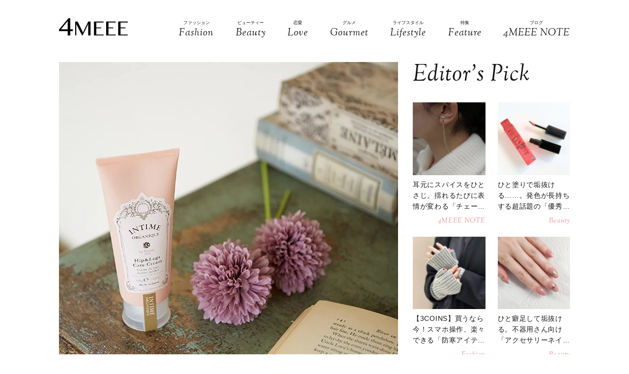

--- FILE ---
content_type: text/html; charset=UTF-8
request_url: https://4meee.com/articles/view/30002995
body_size: 20332
content:
<!DOCTYPE html>

<html lang="ja_JP">
<head>
        <link rel="preconnect" href="https://fonts.googleapis.com" />
    <link rel="preconnect" href="https://fonts.gstatic.com" />
    <link rel="preconnect" href="https://image.4meee.com/" />

    <link rel="preload" as="style" href="/css/style.css?id=a455706ae24b720df0ef81188b14f1e2" />

    <link rel="preload" as="style" href="https://fonts.googleapis.com/css2?family=Sorts+Mill+Goudy:ital@1&display=swap" />
    <link rel="preload" as="style" href="https://fonts.googleapis.com/css2?family=Inter:wght@300&family=Sorts+Mill+Goudy:ital@0;1&display=swap" />

    
        <meta charset="UTF-8">
    <meta name="viewport" content="width=device-width,initial-scale=1,user-scalable=no,maximum-scale=1" />
    <meta http-equiv="X-UA-Compatible" content="IE=edge">
        
    
    <meta name="title" content="デリケートゾーン専用のクリーム＆香水4選♡大人女子におすすめ | 4MEEE" />
            <meta property="og:title" content="見えないところもケア！デリケートゾーン専用のクリーム＆香水4選 | 4MEEE" />
        <meta name="twitter:title" content="見えないところもケア！デリケートゾーン専用のクリーム＆香水4選 | 4MEEE" />
        <meta name="description" content="おろそかになりがちなデリケートゾーンのケア。 見えないところだけどしっかりケアしておくと、自分に自信が持てますよね♪ 今回はデリケートゾーンのケアにおすすめしたい、デリケートゾーン専用のクリームや香水などをご紹介します♡" />
            <meta property="og:description" content="おろそかになりがちなデリケートゾーンのケア。 見えないところだけどしっかりケアしておくと、自分に自信が持てますよね♪ 今回はデリケートゾーンのケアにおすすめしたい、デリケートゾーン専用のクリームや香水などをご紹介します♡" />
        <meta name="twitter:description" content="おろそかになりがちなデリケートゾーンのケア。 見えないところだけどしっかりケアしておくと、自分に自信が持てますよね♪ 今回はデリケートゾーンのケアにおすすめしたい、デリケートゾーン専用のクリームや香水などをご紹介します♡" />
                <meta property="og:url" content="https://4meee.com/articles/view/30002995" />
        <meta name="twitter:url" content="https://4meee.com/articles/view/30002995" />
                    <link rel="image_src" href="https://image.4meee.com/article/291191/PfezJMHuOijGGZOGupS7kR5vtgRwH4tSLlnTTgsv.jpeg" /><meta property="og:image" content="https://image.4meee.com/article/291191/PfezJMHuOijGGZOGupS7kR5vtgRwH4tSLlnTTgsv.jpeg" /><meta name="twitter:image" content="https://image.4meee.com/article/291191/PfezJMHuOijGGZOGupS7kR5vtgRwH4tSLlnTTgsv.jpeg" />
                <meta property="og:site_name" content="4MEEE" />
                <meta property="og:locale" content="ja_JP" />
                <meta name="keywords" content="4MEEE, フォーミー, 4meee, トレンド, トレンド情報, 女子, 女性, forme, fourmeee, ふぉーみー" />
                <meta property="og:type" content="article" />
                <meta name="twitter:card" content="summary_large_image" />
                        <meta property="article:published_time" content="2020-04-09T21:30:00+09:00" />
                <meta property="article:author" content="雪" />
        
            <meta property="article:publisher" content="https://www.facebook.com/4meeecom" />
                <meta name="robots" content="index,follow,max-image-preview:large" />
    
            <meta name="p:domain_verify" content="aba06fc60160d7a88f943b37a343b023" />
    
    <title>デリケートゾーン専用のクリーム＆香水4選♡大人女子におすすめ | 4MEEE</title>

            <meta property="og:image" content="https://image.4meee.com/article/291190/CjEEEH3iK5MfUWEDxFE4poh1tI9WmpymylzW0l0O.jpeg" />
            <meta property="og:image" content="https://image.4meee.com/article/291194/2keZm1Zpm2rLcVJPi2SvZCDN320tkMWgJ7hoBwLB.jpeg" />
            <meta property="og:image" content="https://image.4meee.com/article/291195/ToAMO0kVsqhRGbMBE3a5TNqlRu10jJ5iXwxczhYl.jpeg" />
            <meta property="og:image" content="https://image.4meee.com/article/291196/SbiVbOtH9iE9z5Q0CeNGeZ6geedn6AT6B4WDr1Hr.jpeg" />
            <meta property="og:image" content="https://image.4meee.com/article/291656/96vR8TO9fBUIVX7GND0Gyu4x0kzHzwbeNov15Vuw.png" />
            <meta property="og:image" content="https://image.4meee.com/article/291657/wfL9smtQ1rjwzLHnjiKU1XKt20UMUobOMy0FIIck.png" />
            <meta property="og:image" content="https://image.4meee.com/article/291658/jfhfzOlUYxKqqATNdIStFbgDM6P0QEOniFwIn2Ib.png" />
            <meta property="og:image" content="https://image.4meee.com/article/425703/5saDdQoiSlo98HLFQugDfPCnLF5VtggppMKCbYKp.jpeg" />
            <meta property="og:image" content="https://image.4meee.com/article/425706/FuL73yriYei6okdGPbXtiftEBqzVvQX0sRpRimBe.jpeg" />
            <meta property="og:image" content="https://image.4meee.com/article/425715/nUejfzqjEMx0kzNyHgzSKVB137WfVg10LTZv6YMt.jpeg" />
            <meta property="og:image" content="https://image.4meee.com/article/425716/XIRhAtoCYXkFBsy79ZVPiqVnTPbwqkoqnR909Asc.jpeg" />
            <link rel="stylesheet" type="text/css" property="stylesheet" href="/css/style.css?id=a455706ae24b720df0ef81188b14f1e2">


    
                    <link rel="icon" href="/images/favicon.ico" type="image/vnd.microsoft.icon">
    <link rel="shortcut icon" href="/images/favicon.ico" type="image/vnd.microsoft.icon">
    <link rel="apple-touch-icon" sizes="152x152" href="/images/apple-touch-icon-152-precomposed.png">
    <link rel="canonical" href="https://4meee.com/articles/view/30002995" />

        <link rel="dns-prefetch" href="https://c.amazon-adsystem.com">
    <link rel="preconnect" href="https://c.amazon-adsystem.com" crossorigin>
        <script type="text/javascript">
        window.dataLayer = window.dataLayer || [];
        var dateLayerObj = {};
        var ua = navigator.userAgent;

                    dateLayerObj['isLastPage'] = 1;
        
        
        dateLayerObj['categoryId'] = 2;

        dateLayerObj['adminTagIds'] = [];
                    
            dateLayerObj['adminTagIds'].push(128);
                    
            dateLayerObj['adminTagIds'].push(129);
        
        dateLayerObj['tags'] = [];
                    dateLayerObj['tags'].push('女子力');
                    dateLayerObj['tags'].push('ボディケア');
                    dateLayerObj['tags'].push('香水');
                    dateLayerObj['tags'].push('クリーム');
                    dateLayerObj['tags'].push('デリケートゾーン');
        
        dataLayer.push(dateLayerObj);
    </script>

    
                        <!-- taboolaヘッダタグ -->
<script type="text/javascript">
  window._taboola = window._taboola || [];
  _taboola.push({article:'auto'});
  !function (e, f, u, i) {
    if (!document.getElementById(i)){
      e.async = 1;
      e.src = u;
      e.id = i;
      f.parentNode.insertBefore(e, f);
    }
  }(document.createElement('script'),
  document.getElementsByTagName('script')[0],
  '//cdn.taboola.com/libtrc/4meee/loader.js',
  'tb_loader_script');
  if(window.performance && typeof window.performance.mark == 'function')
    {window.performance.mark('tbl_ic');}
</script>

        
        <!-- Meta Pixel Code -->
<script>
!function(f,b,e,v,n,t,s)
{if(f.fbq)return;n=f.fbq=function(){n.callMethod?
n.callMethod.apply(n,arguments):n.queue.push(arguments)};
if(!f._fbq)f._fbq=n;n.push=n;n.loaded=!0;n.version='2.0';
n.queue=[];t=b.createElement(e);t.async=!0;
t.src=v;s=b.getElementsByTagName(e)[0];
s.parentNode.insertBefore(t,s)}(window, document,'script',
'https://connect.facebook.net/en_US/fbevents.js');
fbq('init', '1333309664412897');
fbq('track', 'PageView');
</script>
<noscript><img height="1" width="1" style="display:none"
src="https://www.facebook.com/tr?id=1333309664412897&ev=PageView&noscript=1"
/></noscript>
<!-- End Meta Pixel Code -->

<script>
    // Amazonリンクのクリックイベントを監視
document.addEventListener('DOMContentLoaded', function() {
    const amazonLinks = document.querySelectorAll('a[href*="amazon.co.jp"], a[href*="amzn.to"]');
    
    amazonLinks.forEach(link => {
        link.addEventListener('click', function() {
            if (typeof fbq !== 'undefined') {
                fbq('track', 'AddToCart');
            }
        });
    });
});
</script>
 
    
                <script type="application/ld+json">{"@context":"http:\/\/schema.org","@type":"BreadcrumbList","itemListElement":[{"@type":"ListItem","position":1,"item":{"@id":"https:\/\/4meee.com","name":"TOP","image":null}},{"@type":"ListItem","position":2,"item":{"@id":"https:\/\/4meee.com\/category\/2","name":"Beauty","image":null}},{"@type":"ListItem","position":3,"item":{"@id":"https:\/\/4meee.com\/articles\/view\/30002995","name":"\u898b\u3048\u306a\u3044\u3068\u3053\u308d\u3082\u30b1\u30a2\uff01\u30c7\u30ea\u30b1\u30fc\u30c8\u30be\u30fc\u30f3\u5c02\u7528\u306e\u30af\u30ea\u30fc\u30e0\uff06\u9999\u6c344\u9078","image":null}}]}</script>
        <script type="application/ld+json">
      {
        "@context": "http://schema.org",
        "@type": "Article",
        "mainEntityOfPage": "https://4meee.com/articles/view/30002995",
        "headline": "見えないところもケア！デリケートゾーン専用のクリーム＆香水4選",
        "datePublished": "2020-04-09T21:30:00+09:00",
        "dateModified": "2023-01-06T12:26:15+09:00",
        "description": "おろそかになりがちなデリケートゾーンのケア。
見えないところだけどしっかりケアしておくと、自分に自信が持てますよね♪
今回はデリケートゾーンのケアにおすすめしたい、デリケートゾーン専用のクリームや香水などをご紹介します♡",
        "author": {
            "@type": "Person",
            "name": "雪"
        },
                "publisher": {
            "@type": "Organization",
            "name": "©2018 4MEEE INC.",
            "logo": {
                "@type": "ImageObject",
                "url": "https://4meee.com/images/logo.svg",
                "width": 180,
                "height": 44.7
            }
        },
        "image": {
            "@type": "ImageObject",
            "url": " https://image.4meee.com/article/291191/PfezJMHuOijGGZOGupS7kR5vtgRwH4tSLlnTTgsv.jpeg ",
            "height":  998 ,
            "width":  998         }
      }
    </script>

    
        <script type="application/ld+json">
{
  "@context": "http://schema.org",
  "@type": "Organization",
  "url": "https://4meee.com",
  "logo": "https://4meee.com/images/logo.svg"
}
</script>    <script type="application/ld+json">
{
  "@context": "http://schema.org",
  "@type": "WebSite",
  "url": "https://4meee.com",
  "potentialAction": {
    "@type": "SearchAction",
    "target": "https://4meee.com/search/{search_term_string}",
    "query-input": "required name=search_term_string"
  }
}
</script>    <script type="application/ld+json">
{
  "@context": "http://schema.org",
  "@type": "Person",
  "name": "4MEEE - 恋も仕事も友情も、私らしく生きるアラサー女性のために",
  "url": "https://4meee.com",
  "sameAs": [
    "https://www.facebook.com/4meeecom",
    "https://twitter.com/4meee_com",
    "https://www.instagram.com/4meee_com",
    "https://www.pinterest.jp/4meee0198"
  ]
}
</script>
    <!--▼▼▼▼▼ svg-symbol ▼▼▼▼▼-->
<svg xmlns="http://www.w3.org/2000/svg" xmlns:xlink="http://www.w3.org/1999/xlink" class="svg-symbol">
    <!-- 4MEEELogo -->
    <symbol viewBox="0 0 442.2 109.3" id="Logo">
        <path d="M55.9,81.7H0V72L61.3,0H72.5V70.1H89.1V81.7H72.5v27.6H55.9ZM12.8,70.1H55.9V18.6Z"/>
        <path d="M104.4,21.1h15.1l34.3,67.7h.7l33.7-67.7h14.9v88.2H188.3V37.1h-.5l-36.2,72.3h-3L112,37.6h-1v71.8h-6.5Z"/>
        <path d="M286.6,21.1v5.7H240.2V58.4h31.1v5.7H240.2v39.6h46.5v5.7H225.3V21.1Z"/>
        <path d="M364.4,21.1v5.7H317.9V58.4H349v5.7H317.9v39.6h46.5v5.7H303.1V21.1Z"/>
        <path d="M442.2,21.1v5.7H395.7V58.4h31.1v5.7H395.7v39.6h46.5v5.7H380.9V21.1Z"/>
    </symbol>
    <!-- icon_Facebook -->
    <symbol viewBox="0 0 12 27" id="icon_Facebook">
        <path d="M11.7,9h-4V6.4c0-1,.6-1.2,1.1-1.2h2.8V.9H7.8C3.5.9,2.5,4.1,2.5,6.2V9.1H0v4.4H2.5V26.1H7.7V13.5h3.5Z"/>
    </symbol>
    <!-- icon_Twitte -->
    <symbol viewBox="0 0 25 22.6" id="icon_X">
        <path d="M19.7,0h3.8l-8.4,9.6l9.9,13h-7.7l-6-7.9l-6.9,7.9H0.5l9-10.2L0,0h7.9l5.5,7.2L19.7,0z M18.3,20.3h2.1L6.8,2.2H4.5 L18.3,20.3z"></path>
    </symbol>
    <!-- icon_instagram -->
    <symbol viewBox="0 0 29 29" id="icon_instagram">
        <path d="M26.1,20.8A5.2,5.2,0,0,1,20.9,26H8.5a5.2,5.2,0,0,1-5.2-5.2V8.4A5.2,5.2,0,0,1,8.5,3.2H20.9a5.2,5.2,0,0,1,5.2,5.2V20.8ZM20.9.8H8.5A7.6,7.6,0,0,0,.9,8.4V20.8a7.6,7.6,0,0,0,7.6,7.6H20.9a7.6,7.6,0,0,0,7.6-7.6V8.4A7.6,7.6,0,0,0,20.9.8Z"/>
        <path d="M14.7,19.3a4.7,4.7,0,1,1,4.7-4.7,4.7,4.7,0,0,1-4.7,4.7m0-11.8a7.1,7.1,0,1,0,7.1,7.1,7.1,7.1,0,0,0-7.1-7.1"/>
        <path d="M22.1,5.4a2.1,2.1,0,0,0-1.3.5,1.9,1.9,0,0,0-.5,1.3,2.1,2.1,0,0,0,.5,1.3,1.9,1.9,0,0,0,1.3.5,2.1,2.1,0,0,0,1.3-.5,1.5,1.5,0,0,0,.5-1.3,2.1,2.1,0,0,0-.5-1.3,1.9,1.9,0,0,0-1.3-.5"/>
    </symbol>
    <!-- icon_pinterest -->
    <symbol viewBox="0 0 17.2 21.9" id="icon_pinterest">
        <path d="M6.9,14.4c-.6,3-1.3,6-3.4,7.5-.6-4.6.9-8,1.7-11.7-1.3-2.1.2-6.5,2.9-5.3s-2.9,7.9,1.3,8.8,6.1-7.5,3.4-10.1S1.6,3.5,2.5,9.1c.2,1.4,1.7,1.8.6,3.7C.6,12.2-.1,10.3,0,7.7A8.3,8.3,0,0,1,7.5.1c4.6-.6,9,1.8,9.6,6.1S15,16.5,10,16.1a10,10,0,0,1-3.1-1.7"/>
    </symbol>
    <!-- icon_line -->
    <symbol viewBox="0 0 49 46.3" id="icon_line">
        <path id="icon_line_share" data-name="icon line share" class="cls-1"
              d="M49,19.5c0,4.5-1.8,8.2-5.3,12.2h0c-5.3,6-16.5,13-19.2,14.3s-2.2-.7-2-1.2.3-2,.3-2a6.8,6.8,0,0,0,0-2.2c-.3-.7-1.2-1-2.2-1.2C8.8,37.8,0,29.5,0,19.8S11,0,24.5,0,49,8.8,49,19.5Z"/>
    </symbol>
    <!-- icon_ticktok -->
    <symbol viewBox="0 0 37 42" id="icon_tiktok">
        <path
                d="M36.6497 10.0499V17.2865C32.9075 17.2865 29.4401 16.0913 26.6082 14.0601V28.6934C26.6082 33.8464 23.665 38.3236 19.3716 40.5335C17.5511 41.4707 15.4879 42 13.3033 42C5.96894 42 0 36.0294 0 28.6934C0 21.3574 5.96894 15.3851 13.3033 15.3851C13.9219 15.3851 14.5304 15.4272 15.1255 15.5098V22.8997C14.5507 22.7177 13.9371 22.6216 13.3033 22.6216C9.95216 22.6216 7.23487 25.3406 7.23487 28.6934C7.23487 32.0462 9.95216 34.7651 13.3033 34.7651C16.6544 34.7651 19.3716 32.0462 19.3716 28.6934V0H26.6082C26.6082 5.55089 31.1039 10.0499 36.6497 10.0499Z" />
    </symbol>
    <!-- icon_arrowtop_main -->
    <symbol viewBox="0 0 51.4 27.2" id="icon_arrowtop_main">
        <polygon points="0 25.1 2.1 27.2 25.7 4.1 49.3 27.2 51.4 25.1 25.7 0 0 25.1"/>
    </symbol>
    <!-- icon_peachsnowline -->
    <symbol viewBox="0 0 125.9 120" id="icon_peachsnowline">
        <path d="M125.9,51.1C125.9,22.9,97.7,0,63,0C28.3,0,0,22.9,0,51.1c0,25.3,22.4,46.4,52.7,50.4c2.1,0.4,4.8,1.4,5.5,3.1
        c0.6,1.6,0.4,4.1,0.2,5.7c0,0-0.7,4.4-0.9,5.4c-0.3,1.6-1.3,6.2,5.5,3.4c6.7-2.8,36.3-21.4,49.5-36.6h0
        C121.6,72.5,125.9,62.4,125.9,51.1z M40.8,66.1c0,0.7-0.5,1.2-1.2,1.2H21.9h0c-0.3,0-0.6-0.1-0.8-0.3c0,0,0,0,0,0c0,0,0,0,0,0
        c-0.2-0.2-0.3-0.5-0.3-0.8v0V38.7c0-0.7,0.5-1.2,1.2-1.2h4.4c0.7,0,1.2,0.5,1.2,1.2v21.8h12c0.7,0,1.2,0.5,1.2,1.2V66.1z M51.4,66.1
        c0,0.7-0.5,1.2-1.2,1.2h-4.4c-0.7,0-1.2-0.5-1.2-1.2V38.7c0-0.7,0.5-1.2,1.2-1.2h4.4c0.7,0,1.2,0.5,1.2,1.2V66.1z M81.8,66.1
        c0,0.7-0.5,1.2-1.2,1.2h-4.4c-0.1,0-0.2,0-0.3,0c0,0,0,0,0,0c0,0-0.1,0-0.1,0c0,0,0,0,0,0c0,0,0,0-0.1,0c0,0,0,0-0.1,0c0,0,0,0,0,0
        c0,0-0.1,0-0.1,0c0,0,0,0,0,0c-0.1-0.1-0.2-0.2-0.3-0.3l-12.6-17v16.3c0,0.7-0.5,1.2-1.2,1.2h-4.4c-0.7,0-1.2-0.5-1.2-1.2V38.7
        c0-0.7,0.5-1.2,1.2-1.2h4.4c0,0,0,0,0,0c0,0,0,0,0.1,0c0,0,0,0,0.1,0c0,0,0,0,0.1,0c0,0,0,0,0.1,0c0,0,0,0,0,0c0,0,0,0,0.1,0
        c0,0,0,0,0,0c0,0,0,0,0.1,0c0,0,0,0,0,0c0,0,0,0,0.1,0c0,0,0,0,0,0c0,0,0,0,0.1,0c0,0,0,0,0,0c0,0,0,0,0.1,0.1c0,0,0,0,0,0
        c0,0,0,0,0.1,0.1c0,0,0,0,0,0c0,0,0.1,0.1,0.1,0.1l12.6,17V38.7c0-0.7,0.5-1.2,1.2-1.2h4.4c0.7,0,1.2,0.5,1.2,1.2V66.1z M106.2,43.1
        c0,0.7-0.5,1.2-1.2,1.2H93V49h12c0.7,0,1.2,0.5,1.2,1.2v4.4c0,0.7-0.5,1.2-1.2,1.2H93v4.6h12c0.7,0,1.2,0.5,1.2,1.2v4.4
        c0,0.7-0.5,1.2-1.2,1.2H87.3h0c-0.3,0-0.6-0.1-0.8-0.3c0,0,0,0,0,0c0,0,0,0,0,0c-0.2-0.2-0.3-0.5-0.3-0.8v0V38.7v0
        c0-0.3,0.1-0.6,0.3-0.8c0,0,0,0,0,0c0,0,0,0,0,0c0.2-0.2,0.5-0.3,0.9-0.3h0H105c0.7,0,1.2,0.5,1.2,1.2V43.1z" />
    </symbol>
    <!-- icon_threads -->
    <symbol id="icon_threads" viewBox="0 0 878 1000">
        <path d="M446.7,1000h-0.3c-149.2-1-263.9-50.2-341-146.2C36.9,768.3,1.5,649.4,0.3,500.4v-0.7c1.2-149.1,36.6-267.9,105.2-353.4
    C182.5,50.2,297.3,1,446.4,0h0.3h0.3c114.4,0.8,210.1,30.2,284.4,87.4c69.9,53.8,119.1,130.4,146.2,227.8l-85,23.7
    c-46-165-162.4-249.3-346-250.6c-121.2,0.9-212.9,39-272.5,113.2C118.4,271,89.6,371.4,88.5,500c1.1,128.6,29.9,229,85.7,298.5
    c59.6,74.3,151.3,112.4,272.5,113.2c109.3-0.8,181.6-26.3,241.7-85.2c68.6-67.2,67.4-149.7,45.4-199.9
    c-12.9-29.6-36.4-54.2-68.1-72.9c-8,56.3-25.9,101.9-53.5,136.3c-36.9,45.9-89.2,71-155.4,74.6c-50.1,2.7-98.4-9.1-135.8-33.4
    c-44.3-28.7-70.2-72.5-73-123.5c-2.7-49.6,17-95.2,55.4-128.4c36.7-31.7,88.3-50.3,149.3-53.8c44.9-2.5,87-0.5,125.8,5.9
    c-5.2-30.9-15.6-55.5-31.2-73.2c-21.4-24.4-54.5-36.8-98.3-37.1c-0.4,0-0.8,0-1.2,0c-35.2,0-83,9.7-113.4,55L261.2,327
    c40.8-60.6,107-94,186.6-94c0.6,0,1.2,0,1.8,0c133.1,0.8,212.4,82.3,220.3,224.5c4.5,1.9,9,3.9,13.4,5.9
    c62.1,29.2,107.5,73.4,131.4,127.9c33.2,75.9,36.3,199.6-64.5,298.3C673.1,965,579.6,999.1,447,1000L446.7,1000L446.7,1000z
        M488.5,512.9c-10.1,0-20.3,0.3-30.8,0.9c-76.5,4.3-124.2,39.4-121.5,89.3c2.8,52.3,60.5,76.6,116,73.6
    c51-2.7,117.4-22.6,128.6-154.6C552.6,516,521.7,512.9,488.5,512.9z" />
    </symbol>
    <!-- icon_youtube -->
    <symbol id="icon_youtube" viewBox="0 0 121.5 85">
        <path class="st0"
            d="M118.9,13.3c-1.4-5.2-5.5-9.3-10.7-10.7C98.7,0,60.7,0,60.7,0c0,0-38,0-47.5,2.5C8.1,3.9,3.9,8.1,2.5,13.3,0,22.8,0,42.5,0,42.5,0,42.5,0,62.3,2.5,71.8c1.4,5.2,5.5,9.3,10.7,10.7,9.5,2.5,47.5,2.5,47.5,2.5,0,0,38,0,47.5-2.5,5.2-1.4,9.3-5.5,10.7-10.7,2.5-9.5,2.5-29.2,2.5-29.2,0,0,0-19.8-2.5-29.2ZM48.6,60.7V24.3l31.6,18.2-31.6,18.2Z" />
    </symbol>
</svg>
<!--▲▲▲▲▲ svg-symbol ▲▲▲▲▲-->    <!-- Google Tag Manager -->
    <script type="module" src="/~partytown/partytown.js?id=03d9369afc5ded41038427814e5a1ff2"></script>

    <script>
        (function(w, d, s, l, i) {
            w[l] = w[l] || [];
            w[l].push({
                'gtm.start': new Date().getTime(),
                event: 'gtm.js'
            });
            var f = d.getElementsByTagName(s)[0],
                j = d.createElement(s),
                dl = l != 'dataLayer' ? '&l=' + l : '';
            j.async = true;
            j.src =
                'https://www.googletagmanager.com/gtm.js?id=' + i + dl +
                "&gtm_auth=N4DdEHFmLgfN55p2iKE9Ow&gtm_preview=env-2&gtm_cookies_win=x";
            f.parentNode.insertBefore(j, f);
        })(window, document, 'script', 'dataLayer', "GTM-PDWR9HP");
    </script>

    <!-- Google Tag Manager (noscript) -->
    <noscript>
        <iframe
            src="https://www.googletagmanager.com/ns.html?id=GTM-PDWR9HP&gtm_auth=N4DdEHFmLgfN55p2iKE9Ow&gtm_preview=env-2&gtm_cookies_win=x"
            height="0" width="0" style="display:none;visibility:hidden"></iframe>
    </noscript>
    <!-- End Google Tag Manager (noscript) -->

    <!-- Google tag (gtag.js) -->
    <script async src="https://www.googletagmanager.com/gtag/js?id=G-L1NZB6PY34">
    </script>
    <script>
        
        const generatePageViewId = () => {
            const length = 32;
            return btoa(String.fromCharCode(...crypto.getRandomValues(new Uint8Array(length)))).substring(0,length);
        };
    
        window.dataLayer = window.dataLayer || [];
    
        function gtag() {
            dataLayer.push(arguments);
        }
        gtag('js', new Date());
    
        const globalSettings = {
            page_view_id: generatePageViewId(),
        }
    
            
        gtag('config', "G-L1NZB6PY34", globalSettings);

        window.addEventListener('load', () => {
            const elemets = document.getElementsByTagName('a');
            for (const elemet of elemets) {
                const {href, className} = elemet;
                const reg = new RegExp("^(https?:)?\/\/"+document.domain);
                let outboundParam = "true";
                
                if (href.match(reg) || href.charAt(0) === "/") { // ドメインが同じ場合
                    if (className.indexOf('js-send_event_to_ga4') > -1) {
                        // js-send_event_to_ga4クラスがある場合は内部リンクでも計測する
                        outboundParam = "false";
                    } else {
                        continue;
                    }
                }

                elemet.addEventListener('click', (event) => {
                    const targetElement = event.currentTarget;
                    const {id, href, innerText, dataset, className} = targetElement;

                    const params = {
                        link_classes: className,
                        link_domain: new URL(href).hostname,
                        link_id: id,
                        link_url: href,
                        link_text: innerText,
                        outbound: outboundParam,
                    }
                    
                    const {type, buttonNum} = dataset;
                    if (type) {
                        params.button_type = type;
                    }
                    if (buttonNum) {
                        params.button_num = buttonNum;
                    }

                    gtag('event', 'click', params);
                });
            }
        });
    </script>
    
    

    

    <!-- End Google Tag Manager -->
    <script>
        window.teads_analytics = window.teads_analytics || {};
        window.teads_analytics.analytics_tag_id = "PUB_15949";
        window.teads_analytics.share = window.teads_analytics.share || function() {
            ;
            (window.teads_analytics.shared_data = window.teads_analytics.shared_data || []).push(arguments)
        };
    </script>
    <script async src="https://a.teads.tv/analytics/tag.js"></script>
</head>
<body id="c_4m" class="" data-barba="wrapper">
            <!-- Rakuten Automate starts here -->
        <script async type="text/javascript">
            var _rakuten_automate = {
                accountKey: "01e3c364d9b844041259e748675ed8f01f63f5e6bc4ebc7845da2f9860076ed9",
                u1: "",
                snippetURL: "https://automate-frontend.linksynergy.com/minified_logic.js",
                automateURL: "https://automate.linksynergy.com",
                widgetKey: "eBDN6e8QhTSNFxlhxsp0HjqLQ4bO7cdC",
                aelJS: null,
                useDefaultAEL: false,
                loaded: false,
                events: []
            };
            var ael = window.addEventListener;
            window.addEventListener = function(a, b, c, d) {
                "click" !== a && _rakuten_automate.useDefaultAEL ? ael(a, b, c) : _rakuten_automate.events.push({
                    type: a,
                    handler: b,
                    capture: c,
                    rakuten: d
                })
            };
            _rakuten_automate.links = {};
            var httpRequest = new XMLHttpRequest;
            httpRequest.open("GET", _rakuten_automate.snippetURL, !0);
            httpRequest.timeout = 2E3;
            httpRequest.ontimeout = function() {
                if (!_rakuten_automate.loaded) {
                    for (i = 0; i < _rakuten_automate.events.length; i++) {
                        var a = _rakuten_automate.events[i];
                        ael(a.type, a.handler, a.capture)
                    }
                    _rakuten_automate.useDefaultAEL = !0
                }
            };
            httpRequest.onreadystatechange = function() {
                httpRequest.readyState === XMLHttpRequest.DONE && 200 === httpRequest.status && (eval(httpRequest
                    .responseText), _rakuten_automate.run(ael))
            };
            httpRequest.send(null);
        </script>
        <!-- Rakuten Automate ends here -->
    
            <div id="gtm_below_body"></div>
                    <div id="gtm_below_body_article"></div>
            
    <div id="container" class="">
        
                    <!-- ▼▼▼▼▼ header ▼▼▼▼▼ -->
<header id="subheader">
    <div class="subheader_inner">
        <div class="logo_wrapper">
            <div id="js_headerNav_open_btn" class="ico_header_menu"><img loading="auto" src="/images/icon_menu.svg" alt="メニューを開くアイコン">
            </div>
            <div class="header__logo">
                <a href="/" class="hvr_opacity"><img src="/images/logo.svg"
                        alt="女の子のLOVEを応援するライフスタイルメディア 4MEEE"></a>
            </div>
            <div id="js_search_open_btn" class="ico_header_search"><img loading="auto" src="/images/icon_search.svg"
                    alt="検索バーを開くアイコン"></div>
        </div>
        <!-- searchform/ -->
        <div class="searchform">
            <div class="searchform_inner">
                <form action="/search" role="form" class="search">
                    <input type="text" name="keyword" class="stretch" placeholder="search" /><input type="submit" value="検索">
                </form>
            </div>
        </div>
        <!-- /searchform -->

        <!-- /.logo_container -->
        <nav class="headerNav">
            <div id="js_headerNav_close_btn" class="close_button"><img loading="lazy" src="/images/icon_times.svg" alt="閉じるボタン">
            </div>
            <ul>
                                                        <li>
                        <a href="/category/1">
                            <span class="headerNav_main_text">ファッション</span>
                            <span class="headerNav_sub_text">Fashion</span>
                        </a>
                    </li>
                                                        <li>
                        <a href="/category/2">
                            <span class="headerNav_main_text">ビューティー</span>
                            <span class="headerNav_sub_text">Beauty</span>
                        </a>
                    </li>
                                                        <li>
                        <a href="/category/3">
                            <span class="headerNav_main_text">恋愛</span>
                            <span class="headerNav_sub_text">Love</span>
                        </a>
                    </li>
                                                        <li>
                        <a href="/category/7">
                            <span class="headerNav_main_text">グルメ</span>
                            <span class="headerNav_sub_text">Gourmet</span>
                        </a>
                    </li>
                                                        <li>
                        <a href="/category/5">
                            <span class="headerNav_main_text">ライフスタイル</span>
                            <span class="headerNav_sub_text">Lifestyle</span>
                        </a>
                    </li>
                                                            <li>
                            <a href="/features/">
                                <span class="headerNav_main_text">特集</span>
                                <span class="headerNav_sub_text">Feature</span>
                            </a>
                        </li>
                                        <li>
                        <a href="/category/8">
                            <span class="headerNav_main_text">ブログ</span>
                            <span class="headerNav_sub_text">4MEEE NOTE</span>
                        </a>
                    </li>
                            </ul>
        </nav>
    </div>
</header>
<!-- ▲▲▲▲▲ header 閉じ ▲▲▲▲▲ -->
        
            <!-- ▼▼▼▼▼ l-contents ▼▼▼▼▼ -->
    <div id="article" class="l-contents">
        <!-- l-inner/ -->
        <div class="l-inner">
            <!-- l-main/ -->
            <div class="l-main">
                                <div class="articles">
                    
                    <div class="article_element" data-type=""
      data-artcle_id="30002995" data-artcle_title="見えないところもケア！デリケートゾーン専用のクリーム＆香水4選">

      
      
    <div class="headerImg__items">
        
        <div class=" headerImg__item ">
            
                            <img  src="https://image.4meee.com/article/291191/PfezJMHuOijGGZOGupS7kR5vtgRwH4tSLlnTTgsv.jpeg" alt="クリーム" width="998" height="998" >
                    </div>
        
                    <span class="img-quote">
                <a class="img-quotelink" href="https://www.amazon.co.jp/dp/B06Y65KM8R" target="_new" rel="follow">
                    出典：www.amazon.co.jp
                </a>
            </span>
            </div>
    <div class="articleHead__wrap">
        
                    <h1>見えないところもケア！デリケートゾーン専用のクリーム＆香水4選</h1>
                <div class="articleHead__sub" data-feature="">
                        <span class="articleHead__category">
                                    Beauty
                            </span>
        </div>
        
                    <p class="intro">
                    おろそかになりがちなデリケートゾーンのケア。<br>
見えないところだけどしっかりケアしておくと、自分に自信が持てますよね♪<br>
今回はデリケートゾーンのケアにおすすめしたい、デリケートゾーン専用のクリームや香水などをご紹介します♡<br/><span class="annotation_bk">本ページにはプロモーションが含まれています</span>
                                                                                </p>
        
        
                    <div id="gtm_below_article_intro" style="min-height: 336px;">
                <div class="l-main__adlabel">― 広告 ―</div>
                 
                                            <div id="div-gpt-ad-1615958693327-1" style="text-align: center;min-height:180px"></div>   
                                        
            </div>
        
        <div class="thumbnailInfo__wrap">
            <a href="/author/1940528">
                <div class="thumbnailInfo__img">
                    <img loading="lazy" src=
                                            "https://image.4meee.com/writer/b9ce8b3bad893aa28d58de094d7a4b2d.jpg"
                                        alt="雪"
                                            width="150" height="150"
                                        />
                </div>
                <span class="thumbnailInfo__text">雪</span>
                            </a>
                            <span class="articleHead__time">2020.04.09</span>
                    </div>

                    <div id="gtm_below_article_writer"></div>
            </div>
    <div class="snsShare__Wrap">
    <h4>Share</h4>
    <ul class="snsShare__items">
        <li class="snsShare__item snsShare__X">
            <a href="https://twitter.com/intent/tweet?url=https%3A%2F%2F4meee.com%2Farticles%2Fview%2F30002995%3Futm_source%3DX%26utm_medium%3Dsocial%26utm_campaign%3Dsns_share&text=%E8%A6%8B%E3%81%88%E3%81%AA%E3%81%84%E3%81%A8%E3%81%93%E3%82%8D%E3%82%82%E3%82%B1%E3%82%A2%EF%BC%81%E3%83%87%E3%83%AA%E3%82%B1%E3%83%BC%E3%83%88%E3%82%BE%E3%83%BC%E3%83%B3%E5%B0%82%E7%94%A8%E3%81%AE%E3%82%AF%E3%83%AA%E3%83%BC%E3%83%A0%EF%BC%86%E9%A6%99%E6%B0%B44%E9%81%B8&hashtags=4MEEE" target="_blank">
                <svg>
                    <title>X</title>
                    <use xlink:href="#icon_X"/>
                </svg>
                <span>X</span>
            </a>
        </li>
        <li class="snsShare__item snsShare__facebook">
            <a href="https://www.facebook.com/sharer.php?u=https%3A%2F%2F4meee.com%2Farticles%2Fview%2F30002995%3Futm_source%3DFacebook%26utm_medium%3Dsocial%26utm_campaign%3Dsns_share" target="_blank">
                <svg>
                    <title>Facebook</title>
                    <use xlink:href="#icon_Facebook"/>
                </svg>
                <span>Facebook</span>
            </a>
        </li>
        <li class="snsShare__item snsShare__line">
            <a href="http://line.me/R/msg/text/?%E8%A6%8B%E3%81%88%E3%81%AA%E3%81%84%E3%81%A8%E3%81%93%E3%82%8D%E3%82%82%E3%82%B1%E3%82%A2%EF%BC%81%E3%83%87%E3%83%AA%E3%82%B1%E3%83%BC%E3%83%88%E3%82%BE%E3%83%BC%E3%83%B3%E5%B0%82%E7%94%A8%E3%81%AE%E3%82%AF%E3%83%AA%E3%83%BC%E3%83%A0%EF%BC%86%E9%A6%99%E6%B0%B44%E9%81%B8https%3A%2F%2F4meee.com%2Farticles%2Fview%2F30002995%3Futm_source%3DLine%26utm_medium%3Dsocial%26utm_campaign%3Dsns_share" target="_blank">
                <svg>
                    <title>line</title>
                    <use xlink:href="#icon_line"/>
                </svg>
                <span>LINE</span>
            </a>
        </li>
        <li class="snsShare__item snsShare__threads">
            <a href= https://www.threads.net/intent/post?text=%E8%A6%8B%E3%81%88%E3%81%AA%E3%81%84%E3%81%A8%E3%81%93%E3%82%8D%E3%82%82%E3%82%B1%E3%82%A2%EF%BC%81%E3%83%87%E3%83%AA%E3%82%B1%E3%83%BC%E3%83%88%E3%82%BE%E3%83%BC%E3%83%B3%E5%B0%82%E7%94%A8%E3%81%AE%E3%82%AF%E3%83%AA%E3%83%BC%E3%83%A0%EF%BC%86%E9%A6%99%E6%B0%B44%E9%81%B8https%3A%2F%2F4meee.com%2Farticles%2Fview%2F30002995%3Futm_source%3DThreads%26utm_medium%3Dsocial%26utm_campaign%3Dsns_share target="_blank">
                <svg>
                    <use xlink:href="#icon_threads" />
                </svg>
                <span>Threads</span>
            </a>
        </li>
    </ul>
</div>
<div class="articleBottom__wrap">
            <div id="gtm_below_article_snslink"></div>
    </div>
    
            <div class="articleIndex-inner">
            <div class="articleIndex__wrap">
                <h3> 目次 </h3>
                <ul>
                                            <li ><a href="#caption_30002995_1">おすすめのデリケートゾーン専用クリーム＆香水①le bois</a></li>
                                            <li ><a href="#caption_30002995_2">おすすめのデリケートゾーン専用クリーム＆香水②TRES MARIA</a></li>
                                            <li ><a href="#caption_30002995_3">おすすめのデリケートゾーン専用クリーム＆香水③MAPUTI</a></li>
                                            <li ><a href="#caption_30002995_4">おすすめのデリケートゾーン専用クリーム＆香水④Y&#039;THERAPY</a></li>
                                    </ul>
            </div>
        </div>
        

    <!--監修者-->
                                            <!--/監修者-->

    <article class="additionalBox article">
        <h2 id="caption_30002995_1">おすすめのデリケートゾーン専用クリーム＆香水①le bois</h2>

<p><img alt="コスメ" src="https://image.4meee.com/article/425703/5saDdQoiSlo98HLFQugDfPCnLF5VtggppMKCbYKp.jpeg" loading="lazy" width="198" height="500"><span class="img-quote"><a class="img-quotelink" target="_new" rel="sponsored" href="https://www.amazon.co.jp/dp/B06Y65KM8R/?tag=4meee-22">出典：www.amazon.co.jp</a></span></p>

<p>パッケージデザインもおしゃれなle bois(ルボア)の「アンティーム ローズローション」は、デリケートゾーン専用の保湿ケアアイテムです。</p>

<p>クリームとジェルの中間くらいのみずみずしいテクスチャで、ベタベタしないところが使いやすいですよ。</p>

<p>ザクロ種子油やダマスクバラ花水などが配合されており、デリケートな箇所のお肌もしっかり保湿しすべすべの状態に導いてくれます。</p>

<p>また香水ほどではありませんが、ローズの上品な香りも楽しむことができますよ♡</p>

<p class="ec_itemname">le bois(ルボア) アンティーム ローズローション</p>

<p class="ec_price">￥3,300</p>

<div class="additionalBox__linkage ec_multibutton">
<div class="additionalBox__eclink"><a class="buttonPink linkButton" data-type="ec" target="_blank" href="https://hb.afl.rakuten.co.jp/ichiba/18e429a1.fbe985e4.18e429a2.e3b3411a/_RTLink22340?m=https%3A%2F%2Fitem.rakuten.co.jp%2Fmugigokoro%2F4560197199094%2F%3F&amp;pc=https%3A%2F%2Fitem.rakuten.co.jp%2Fmugigokoro%2F4560197199094%2F%3F" rel="sponsored" data-button-num="1" data-article-id="30002995">楽天市場</a></div>

<div class="additionalBox__eclink"><a class="buttonPink linkButton" data-type="ec" target="_blank" href="https://www.amazon.co.jp/dp/B06Y65KM8R/?tag=4meee-22" rel="sponsored" data-button-num="2" data-article-id="30002995">Amazon.co.jp</a></div>

<div class="additionalBox__eclink"><a class="buttonPink linkButton" data-type="ec" target="_blank" href="https://ck.jp.ap.valuecommerce.com/servlet/referral?sid=3153188&amp;pid=886357585&amp;vc_url=https%3A%2F%2Fstore.shopping.yahoo.co.jp%2Fhaircarefesta%2Finti-mate-lo.html" rel="sponsored" data-button-num="3" data-article-id="30002995">Yahoo!ショッピング</a></div>
</div>

<div id="gtm_affiliate_before_h2"></div>
<div id="gtm_mobkoi_last_h2"><div style="text-align:center; padding: 10px 0; margin: auto;"><div id="div-gpt-ad-1589856266802-0"></div></div></div>
<h2 id="caption_30002995_2">おすすめのデリケートゾーン専用クリーム＆香水②TRES MARIA</h2>

<p><img alt="コスメ" src="https://image.4meee.com/article/425706/FuL73yriYei6okdGPbXtiftEBqzVvQX0sRpRimBe.jpeg" loading="lazy" width="500" height="500"><span class="img-quote"><a class="img-quotelink" target="_new" rel="sponsored" href="https://hb.afl.rakuten.co.jp/ichiba/18e429a1.fbe985e4.18e429a2.e3b3411a/_RTLink22340?m=https%3A%2F%2Fitem.rakuten.co.jp%2Faimere%2Ft0290002%2F%3F&amp;pc=https%3A%2F%2Fitem.rakuten.co.jp%2Faimere%2Ft0290002%2F%3F">出典：item.rakuten.co.jp</a></span></p>

<p>TRES MARIA(トレスマリア)は日本発の、デリケートゾーンケアアイテムを展開しているブランドです。</p>

<p>「トレスマリア ミルク」は、弱酸性・低刺激・無添加タイプのデリケートゾーン専用クリーム。<br>
ヒアルロン酸やシアバターなどの保湿成分が配合されており、乾燥や黒ずみが気になりやすいデリケートゾーンを優しく保湿します。</p>

<p>ブロッサムハーブの香りはナチュラルで強すぎないので、香りが強い香水などが得意ではない方でも使いやすいはず♡</p>

<p class="ec_itemname">TRES MARIA(トレスマリア) トレスマリア ミルク</p>

<p class="ec_price">￥5,400</p>

<div class="additionalBox__linkage ec_multibutton">
<div class="additionalBox__eclink"><a class="buttonPink linkButton" data-type="ec" target="_blank" href="https://hb.afl.rakuten.co.jp/ichiba/18e429a1.fbe985e4.18e429a2.e3b3411a/_RTLink22340?m=https%3A%2F%2Fitem.rakuten.co.jp%2Faimere%2Ft0290002%2F%3F&amp;pc=https%3A%2F%2Fitem.rakuten.co.jp%2Faimere%2Ft0290002%2F%3F" rel="sponsored" data-button-num="4" data-article-id="30002995">楽天市場</a></div>

<div class="additionalBox__eclink"><a class="buttonPink linkButton" data-type="ec" target="_blank" href="https://www.amazon.co.jp/dp/B07DPDBZ4N/?tag=4meee-22" rel="sponsored" data-button-num="5" data-article-id="30002995">Amazon.co.jp</a></div>

<div class="additionalBox__eclink"><a class="buttonPink linkButton" data-type="ec" target="_blank" href="https://ck.jp.ap.valuecommerce.com/servlet/referral?sid=3153188&amp;pid=886357585&amp;vc_url=https%3A%2F%2Fstore.shopping.yahoo.co.jp%2Fms-market%2Fm07dpdbz4n.html" rel="sponsored" data-button-num="6" data-article-id="30002995">Yahoo!ショッピング</a></div>
</div>

<h2 id="caption_30002995_3">おすすめのデリケートゾーン専用クリーム＆香水③MAPUTI</h2>

<p><img alt="クリーム" src="https://image.4meee.com/article/425715/nUejfzqjEMx0kzNyHgzSKVB137WfVg10LTZv6YMt.jpeg" loading="lazy" width="500" height="500"><span class="img-quote"><a class="img-quotelink" target="_new" rel="sponsored" href="https://hb.afl.rakuten.co.jp/ichiba/18e429a1.fbe985e4.18e429a2.e3b3411a/_RTLink22340?m=https%3A%2F%2Fitem.rakuten.co.jp%2Fstyle-1%2F4589514850012%2F%3F&amp;pc=https%3A%2F%2Fitem.rakuten.co.jp%2Fstyle-1%2F4589514850012%2F%3F">出典：item.rakuten.co.jp</a></span></p>

<p>MAPUTI(マプティ)の「オーガニックフレグランスホワイトクリーム」は、デリケートゾーン専用の「クリームタイプの香水」といった感じのアイテムです。</p>

<p>お風呂上りにしっかりと塗り込んであげることで、ふんわりとした良い香りが持続するそう。<br>
しかもトップノート・ミドルノート・ラストノートの香りの変化も楽しめるんです♪</p>

<p>弱酸性＆無添加なのも、安心して使えるポイント。特別な日の前日に使っておきたいアイテムです。</p>

<p class="ec_itemname">MAPUTI(マプティ) オーガニックフレグランスホワイトクリーム</p>

<p class="ec_price">￥2,016</p>

<div class="additionalBox__linkage ec_multibutton">
<div class="additionalBox__eclink"><a class="buttonPink linkButton" data-type="ec" target="_blank" href="https://hb.afl.rakuten.co.jp/ichiba/18e429a1.fbe985e4.18e429a2.e3b3411a/_RTLink22340?m=https%3A%2F%2Fitem.rakuten.co.jp%2Fstyle-1%2F4589514850012%2F%3F&amp;pc=https%3A%2F%2Fitem.rakuten.co.jp%2Fstyle-1%2F4589514850012%2F%3F" rel="sponsored" data-button-num="7" data-article-id="30002995">楽天市場</a></div>

<div class="additionalBox__eclink"><a class="buttonPink linkButton" data-type="ec" target="_blank" href="https://ck.jp.ap.valuecommerce.com/servlet/referral?sid=3153188&amp;pid=886357585&amp;vc_url=https%3A%2F%2Fstore.shopping.yahoo.co.jp%2Forivance%2F1246-002069.html" rel="sponsored" data-button-num="8" data-article-id="30002995">Yahoo!ショッピング</a></div>
</div>
<div id="gtm_inreed_last_h2"></div>

<h2 id="caption_30002995_4">おすすめのデリケートゾーン専用クリーム＆香水④Y'THERAPY</h2>

<p><img alt="香水" src="https://image.4meee.com/article/425716/XIRhAtoCYXkFBsy79ZVPiqVnTPbwqkoqnR909Asc.jpeg" loading="lazy" width="500" height="500"><span class="img-quote"><a class="img-quotelink" target="_new" rel="sponsored" href="https://www.amazon.co.jp/dp/B083FGX6SZ/?tag=4meee-22">出典：www.amazon.co.jp</a></span></p>

<p>最後にご紹介するY'THERAPY(ワイセラピー)の香水は、全身どこにでも使える香水なんです。<br>
もちろんデリケートゾーンにも使用可能ですよ。</p>

<p>オーガニックオイルが使われており、デリケートな部分に使っても刺激になりにくくなっています。</p>

<p>香りは複数あるので、自分の好みに合わせてセレクトできますよ。</p>

<p>無香料のケアクリームなどと組み合わせて使うのもおすすめです♡</p>

<p class="ec_itemname">Y'THERAPY(ワイセラピー) 全身使える香水</p>

<p class="ec_price">￥6,980</p>

<div class="additionalBox__linkage ec_multibutton">
<div class="additionalBox__eclink"><a class="buttonPink linkButton" data-type="ec" target="_blank" href="https://hb.afl.rakuten.co.jp/ichiba/18e429a1.fbe985e4.18e429a2.e3b3411a/_RTLink22340?m=https%3A%2F%2Fitem.rakuten.co.jp%2Fnoeljandk%2Ftaerim01%2F%3F&amp;pc=https%3A%2F%2Fitem.rakuten.co.jp%2Fnoeljandk%2Ftaerim01%2F%3F" rel="sponsored" data-button-num="9" data-article-id="30002995">楽天市場</a></div>

<div class="additionalBox__eclink"><a class="buttonPink linkButton" data-type="ec" target="_blank" href="https://www.amazon.co.jp/dp/B083FGX6SZ/?tag=4meee-22" rel="sponsored" data-button-num="10" data-article-id="30002995">Amazon.co.jp</a></div>

<div class="additionalBox__eclink"><a class="buttonPink linkButton" data-type="ec" target="_blank" href="https://ck.jp.ap.valuecommerce.com/servlet/referral?sid=3153188&amp;pid=886357585&amp;vc_url=https%3A%2F%2Fstore.shopping.yahoo.co.jp%2Fnoeljandk%2Ftaerim-01.html" rel="sponsored" data-button-num="11" data-article-id="30002995">Yahoo!ショッピング</a></div>
</div>

<p>おすすめのデリケートゾーン専用クリーム＆香水をご紹介しましたが、いかがでしたでしょうか。<br>
なかなかケアが難しい部分ではありますが、しっかりとお手入れしておくことは、とても大事なことです。<br>
ぜひこの機会にデリケートゾーンのケアを習慣にしてはいかがでしょうか♡</p>
<div id="gtm_last_p"></div>

<p></p>
<div id="gtm_enclose_affiliate"></div>
        
            
                <p class="additionalBox__attention">
            ※表示価格は記事執筆時点の価格です。現在の価格については各サイトでご確認ください。
                                                        <br> ※Amazonのアソシエイトとして、4MEEEは適格販売により収入を得ています。
            
                                                                                                    </p>
                    <div id="gtm_above_article_pager">
                <div class="l-main__adlabel">― 広告 ―</div>
                                                            <div id="div-gpt-ad-1615958693327-2" style="text-align: center;min-height:180px;margin-bottom:40px"></div>
                       
                            </div>
        

        <div class="gtm_pv_point"></div>

        <!--著者-->
        <div class="author__wrap">
            <span class="author__img">
                <img src=
                                            "https://image.4meee.com/writer/b9ce8b3bad893aa28d58de094d7a4b2d.jpg"
                                    >
            </span>
            <span class="author__text">
                <span class="author__name">雪</span>
                <p>美容とコスメが好きな20代ライターです</p>
            </span>
        </div>
        <div class="blog__links">
            <a href="/author/1940528" >雪 記事一覧へ</a><a class="arrow sample1-1"></a>
        </div>
        <!--/著者-->

                    <ul class="tagList">
                                    <li><a href="/tag/3272">女子力</a></li>
                                    <li><a href="/tag/3449">ボディケア</a></li>
                                    <li><a href="/tag/3860">香水</a></li>
                                    <li><a href="/tag/4240">クリーム</a></li>
                                    <li><a href="/tag/15836">デリケートゾーン</a></li>
                            </ul>
            </article>
</div>
    <div id="gtm_above_banner_items">
        
    </div>
    <ul class="banner__items">
                    <li class="banner__item">
                <a href="https://iyon.4meee.com/">
                    <img loading="lazy" src="https://image.4meee.com/pickup/wG3wAH9DDilowwI6MVXu7dpkAUORMZzmwU8tpkuj.png" alt="" width="640" height="256">
                </a>
            </li>
                    <li class="banner__item">
                <a href="https://4meee.com/articles/view/30045125">
                    <img loading="lazy" src="https://image.4meee.com/pickup/3l2cP8Q5bks06soopvoX3mBMBlVxxouPFhQY76Q6.png" alt="" width="640" height="256">
                </a>
            </li>
            </ul>
                    <div class="snsShare__Wrap">
    <h4>Share</h4>
    <ul class="snsShare__items">
        <li class="snsShare__item snsShare__X">
            <a href="https://twitter.com/intent/tweet?url=https%3A%2F%2F4meee.com%2Farticles%2Fview%2F30002995%3Futm_source%3DX%26utm_medium%3Dsocial%26utm_campaign%3Dsns_share&text=%E8%A6%8B%E3%81%88%E3%81%AA%E3%81%84%E3%81%A8%E3%81%93%E3%82%8D%E3%82%82%E3%82%B1%E3%82%A2%EF%BC%81%E3%83%87%E3%83%AA%E3%82%B1%E3%83%BC%E3%83%88%E3%82%BE%E3%83%BC%E3%83%B3%E5%B0%82%E7%94%A8%E3%81%AE%E3%82%AF%E3%83%AA%E3%83%BC%E3%83%A0%EF%BC%86%E9%A6%99%E6%B0%B44%E9%81%B8&hashtags=4MEEE" target="_blank">
                <svg>
                    <title>X</title>
                    <use xlink:href="#icon_X"/>
                </svg>
                <span>X</span>
            </a>
        </li>
        <li class="snsShare__item snsShare__facebook">
            <a href="https://www.facebook.com/sharer.php?u=https%3A%2F%2F4meee.com%2Farticles%2Fview%2F30002995%3Futm_source%3DFacebook%26utm_medium%3Dsocial%26utm_campaign%3Dsns_share" target="_blank">
                <svg>
                    <title>Facebook</title>
                    <use xlink:href="#icon_Facebook"/>
                </svg>
                <span>Facebook</span>
            </a>
        </li>
        <li class="snsShare__item snsShare__line">
            <a href="http://line.me/R/msg/text/?%E8%A6%8B%E3%81%88%E3%81%AA%E3%81%84%E3%81%A8%E3%81%93%E3%82%8D%E3%82%82%E3%82%B1%E3%82%A2%EF%BC%81%E3%83%87%E3%83%AA%E3%82%B1%E3%83%BC%E3%83%88%E3%82%BE%E3%83%BC%E3%83%B3%E5%B0%82%E7%94%A8%E3%81%AE%E3%82%AF%E3%83%AA%E3%83%BC%E3%83%A0%EF%BC%86%E9%A6%99%E6%B0%B44%E9%81%B8https%3A%2F%2F4meee.com%2Farticles%2Fview%2F30002995%3Futm_source%3DLine%26utm_medium%3Dsocial%26utm_campaign%3Dsns_share" target="_blank">
                <svg>
                    <title>line</title>
                    <use xlink:href="#icon_line"/>
                </svg>
                <span>LINE</span>
            </a>
        </li>
        <li class="snsShare__item snsShare__threads">
            <a href= https://www.threads.net/intent/post?text=%E8%A6%8B%E3%81%88%E3%81%AA%E3%81%84%E3%81%A8%E3%81%93%E3%82%8D%E3%82%82%E3%82%B1%E3%82%A2%EF%BC%81%E3%83%87%E3%83%AA%E3%82%B1%E3%83%BC%E3%83%88%E3%82%BE%E3%83%BC%E3%83%B3%E5%B0%82%E7%94%A8%E3%81%AE%E3%82%AF%E3%83%AA%E3%83%BC%E3%83%A0%EF%BC%86%E9%A6%99%E6%B0%B44%E9%81%B8https%3A%2F%2F4meee.com%2Farticles%2Fview%2F30002995%3Futm_source%3DThreads%26utm_medium%3Dsocial%26utm_campaign%3Dsns_share target="_blank">
                <svg>
                    <use xlink:href="#icon_threads" />
                </svg>
                <span>Threads</span>
            </a>
        </li>
    </ul>
</div>
<div class="articleBottom__wrap">
            <div id="gtm_below_article_snslink"></div>
    </div>

                    <!-- l-inner/ -->
                    <div class="l-inner">
                                                                                    <!-- taboolaフィード用タグPC -->
                                <div id="taboola-below-article-thumbnails-desktop"></div>
                                <script type="text/javascript">
                                    window._taboola = window._taboola || [];
                                    _taboola.push({
                                        mode: 'alternating-thumbnails-a',
                                        container: 'taboola-below-article-thumbnails-desktop',
                                        placement: 'Below Article Thumbnails Desktop',
                                        target_type: 'mix'
                                    });
                                </script>
                                                        <div id="gtm_below_article_recommend"></div>
                        
                        <section class="additionalBox reccomend__items" id="gtm_articles_recommend_ad">
                            <h2 class="ttl_postlist">おすすめ記事</h2>
                            <div class="post_item_container">
                                                                    <a class="post_item_default hvr_img hvr_opacity" href="https://4meee.com/articles/view/30055528">
                                        <div class="img_container">
                                            <img loading="lazy"
                                                alt="【お土産あり】1/26(月)日テレホールにてiYONがイベント開催！抽選でご招待♡"
                                                src="https://image.4meee.com/article/870731/MkIpAuD7fFPuJa6j1cz9V9tPEW7TzlnRGE7I0nRO.jpeg">
                                        </div>
                                        <div class="txt_container">
                                                                                        <h3><span>【お土産あり】1/26(月)日テレホールにてiYONがイベント開催！抽選でご招待♡</span></h3>
                                            <div class="categories">
                                                                                                                                                            Beauty
                                                                                                                                                </div>
                                        </div>
                                    </a>

                                                                                                        <a class="post_item_default hvr_img hvr_opacity" href="https://4meee.com/articles/view/30053111">
                                        <div class="img_container">
                                            <img loading="lazy"
                                                alt="SNS発信が好きな方へ、限定モニターに参加できるチャンスも！【4MEEE美容部】部員募集中"
                                                src="https://image.4meee.com/article/842559/RwzXKCXdwi3Q7KJFZHg93kk66fgHOknuMvSWekmB.jpeg">
                                        </div>
                                        <div class="txt_container">
                                                                                        <h3><span>SNS発信が好きな方へ、限定モニターに参加できるチャンスも！【4MEEE美容部】部員募集中</span></h3>
                                            <div class="categories">
                                                                                                                                                            Beauty
                                                                                                                                                </div>
                                        </div>
                                    </a>

                                                                                                        <a class="post_item_default hvr_img hvr_opacity" href="https://4meee.com/articles/view/30052847">
                                        <div class="img_container">
                                            <img loading="lazy"
                                                alt="【2025-2026 冬の鍋】に入れたいのはどれ！？ちょっと贅沢だけどリピしたい！絶品「鍋の具」集めてみました！"
                                                src="https://image.4meee.com/article/839186/NH9V8MqbBHq6MAZ538zJOsD9MOgtJgTYBKvmJEjm.jpeg">
                                        </div>
                                        <div class="txt_container">
                                                                                        <h3><span>【2025-2026 冬の鍋】に入れたいのはどれ！？ちょっと贅沢だけどリピしたい！絶品「鍋の具」集めてみました！</span></h3>
                                            <div class="categories">
                                                                                                                                                            Gourmet
                                                                                                                                                </div>
                                        </div>
                                    </a>

                                                                                                        <a class="post_item_default hvr_img hvr_opacity" href="https://4meee.com/articles/view/30053091">
                                        <div class="img_container">
                                            <img loading="lazy"
                                                alt="カリスマ美容師・エザキヨシタカ氏監修！新商品「iYON イオントリートメントブラシ」発売"
                                                src="https://image.4meee.com/article/841956/OALWAFHeRSgpITUqlnhEyfzu441BrVSczhLwq527.jpeg">
                                        </div>
                                        <div class="txt_container">
                                                                                        <h3><span>カリスマ美容師・エザキヨシタカ氏監修！新商品「iYON イオントリートメントブラシ」発売</span></h3>
                                            <div class="categories">
                                                                                                                                                            Beauty
                                                                                                                                                </div>
                                        </div>
                                    </a>

                                                                    
                                <div id="gtm_article_recommend_infeed2"></div>
                                <div id="gtm_article_multiprex">
                                </div>
                        </section>
                    </div>
                    <!-- /l-inner -->
                </div>
            </div>
            <!-- /l-main -->
            <!-- l-side/ -->
            <aside class="l-side sidebar set_fadeIn">
    <div class="post_item_side_container">
        <h2 class="ttl_section animate">Editor’s Pick</h2>
<div class="post_list_container animate">
            <a class="post_item_default hvr_img hvr_opacity" href="https://4meee.com/articles/view/30055008">
            <div class="img_container">
                <img loading="lazy" src="https://image.4meee.com/article/864593/3c577vIDAmiBAqYay5HQAkn7TbPRUUMcdevyOnTp.jpeg" alt="耳元にスパイスをひとさじ。揺れるたびに表情が変わる「チェーンイヤリング」">
            </div>
            <div class="txt_container">
                
                
                <h3><span>耳元にスパイスをひとさじ。揺れるたびに表情が変わる「チェーンイヤリング」</span></h3>
                <div class="categories">4MEEE NOTE</div>
            </div>
        </a>
            <a class="post_item_default hvr_img hvr_opacity" href="https://4meee.com/articles/view/30055188">
            <div class="img_container">
                <img loading="lazy" src="https://image.4meee.com/article/867069/59MQi0SgWgR2WadW6Ci3xCO9UgCZDCBbThsymFBf.jpeg" alt="ひと塗りで垢抜ける……。発色が長持ちする超話題の「優秀リップ」">
            </div>
            <div class="txt_container">
                
                
                <h3><span>ひと塗りで垢抜ける……。発色が長持ちする超話題の「優秀リップ」</span></h3>
                <div class="categories">Beauty</div>
            </div>
        </a>
            <a class="post_item_default hvr_img hvr_opacity" href="https://4meee.com/articles/view/30054622">
            <div class="img_container">
                <img loading="lazy" src="https://image.4meee.com/article/860982/SGJbyMelo7yTaTAbYqVkU7jU8XwLLc5iCOpwBxnv.jpeg" alt="【3COINS】買うなら今！スマホ操作、楽々できる「防寒アイテム」">
            </div>
            <div class="txt_container">
                
                
                <h3><span>【3COINS】買うなら今！スマホ操作、楽々できる「防寒アイテム」</span></h3>
                <div class="categories">Fashion</div>
            </div>
        </a>
            <a class="post_item_default hvr_img hvr_opacity" href="https://4meee.com/articles/view/30052173">
            <div class="img_container">
                <img loading="lazy" src="https://image.4meee.com/article/830506/wJR3E6jcqizoJXfUX6b1p2ayDq9Eb6EhC63kBxto.jpeg" alt="ひと癖足して垢抜ける。不器用さん向け「アクセサリーネイル」のやり方">
            </div>
            <div class="txt_container">
                
                
                <h3><span>ひと癖足して垢抜ける。不器用さん向け「アクセサリーネイル」のやり方</span></h3>
                <div class="categories">Beauty</div>
            </div>
        </a>
    </div>
    </div>

    <div class="sns_list">
    <h2 class="ttl_section animate">Follow us</h2>
    <div class="sns_list_container animate">
        <div class="snsitem">
            <a href="https://www.instagram.com/4meee_com/" target="_blank" rel="noopener">
                <svg>
                    <title>instagram</title>
                    <use xlink:href="#icon_instagram"></use>
                </svg>
                <span>@4meee_com</span>
            </a>
        </div>

                    <div class="snsitem">
                <a href="https://www.instagram.com/4meee_cosme/" target="_blank" rel="noopener">
                    <svg>
                        <title>instagram</title>
                        <use xlink:href="#icon_instagram"></use>
                    </svg>
                    <span>@4meee_cosme</span>
                </a>
            </div>
            <div class="snsitem">
                <a href="https://www.tiktok.com/@4meee_cosme?lang=ja-JP" target="_blank"
                   rel="noopener">
                    <svg>
                        <title>TikTok</title>
                        <use xlink:href="#icon_tiktok"></use>
                    </svg>
                    <span>@4meee_cosme</span>
                </a>
            </div>
        
        <div class="snsitem">
            <a href="https://twitter.com/4meee_com" target="_blank" rel="noopener">
                <svg>
                    <title>X</title>
                    <use xlink:href="#icon_X"></use>
                </svg>
                <span>@4meee_com</span>
            </a>
        </div>
        <div class="snsitem">
            <a href="https://www.facebook.com/4meeecom" target="_blank" rel="noopener">
                <svg>
                    <title>Facebook</title>
                    <use xlink:href="#icon_Facebook"></use>
                </svg>
                <span>@4meeecom</span>
            </a>
        </div>
        <div class="snsitem">
            <a href="https://www.pinterest.it/4meee0198/" target="_blank" rel="noopener">
                <svg>
                    <title>pinterest</title>
                    <use xlink:href="#icon_pinterest"></use>
                </svg>
                <span>@4meee0198</span>
            </a>
        </div>
    </div>
</div>
    <div class="set_fadeIn">
    <h2 class="ttl_section animate">Keyword</h2>
    <ul class="tagList">
                    <li>
                <a href="/tag/3485">スイーツ</a>
            </li>
                    <li>
                <a href="/tag/3147">ダイエット</a>
            </li>
                    <li>
                <a href="/tag/3055">ネイル</a>
            </li>
                    <li>
                <a href="/tag/3046">バッグ</a>
            </li>
                    <li>
                <a href="/tag/5964">占い</a>
            </li>
                    <li>
                <a href="/tag/44987">レシピレビュー</a>
            </li>
                    <li>
                <a href="/tag/3662">スキンケア</a>
            </li>
                    <li>
                <a href="/tag/8784">ドラッグストア</a>
            </li>
                    <li>
                <a href="/tag/3057">スニーカー</a>
            </li>
                    <li>
                <a href="/tag/44986">コスメレビュー</a>
            </li>
                    <li>
                <a href="/tag/44928">今日のコーデ</a>
            </li>
                    <li>
                <a href="/tag/3690">彼ごはん</a>
            </li>
                    <li>
                <a href="/tag/5744">インタビュー</a>
            </li>
            </ul>
</div>
    <ul class="banner_container">
            <li>
            <a href="https://iyon.4meee.com/" class="hvr_opacity">
                <div>
                    <img loading="lazy" src="https://image.4meee.com/pickup/wG3wAH9DDilowwI6MVXu7dpkAUORMZzmwU8tpkuj.png" >
                </div>
            </a>
        </li>
            <li>
            <a href="https://4meee.com/articles/view/30035025" class="hvr_opacity">
                <div>
                    <img loading="lazy" src="https://image.4meee.com/pickup/MsQHO4dKyHA5XXEsaPWsaZeb3jcWbeiveNJ4ASAN.png" >
                </div>
            </a>
        </li>
            <li>
            <a href="https://4meee.com/articles/view/30045125" class="hvr_opacity">
                <div>
                    <img loading="lazy" src="https://image.4meee.com/pickup/3l2cP8Q5bks06soopvoX3mBMBlVxxouPFhQY76Q6.png" >
                </div>
            </a>
        </li>
            <li>
            <a href="https://4meee.com/feature/356" class="hvr_opacity">
                <div>
                    <img loading="lazy" src="https://image.4meee.com/pickup/EjAYNP91ijRetAS8F1wYuaEw4rZIzL3wuBHZgKeE.png" >
                </div>
            </a>
        </li>
    </ul>

            <div id="gtm_pcside_bottom">
                                                <!-- taboolaPC右カラム用タグ -->
                    <div id="taboola-right-rail-thumbnails"></div>
                    <script type="text/javascript">
                        window._taboola = window._taboola || [];
                        _taboola.push({
                            mode: 'alternating-rightrail-a',
                            container: 'taboola-right-rail-thumbnails',
                            placement: 'Right Rail Thumbnails',
                            target_type: 'mix'
                        });
                    </script>
                                                    <div id="div-gpt-ad-1615958693327-3"></div>
                                    </div>
    </aside>
            <!-- /l-side -->
        </div>
    </div>
    <!-- breadcrumbNav/ -->
            <div id="gtm_above_article_breadcrumbs"></div>
        <nav class="has-area ">
        <ul class="breadcrumbNav">
                                                <li>
                        <a href="https://4meee.com"><span>TOP</span></a>
                    </li>
                                                                <li>
                        <a href="https://4meee.com/category/2"><span>Beauty</span></a>
                    </li>
                                                                <li><span>見えないところもケア！デリケートゾーン専用のクリーム＆香水4選</span></li>
                                    </ul>
    </nav>




            <div id="gtm_below_article_breadcrumbs"></div>
        <!-- /breadcrumbNav -->
    <!-- ▲▲▲▲▲ l-contents 閉じ ▲▲▲▲▲ -->

                    <div id="gtm_above_footer"></div>
                            <div id="gtm_above_footer_article"></div>
                            <!-- ▼▼▼▼▼ footer ▼▼▼▼▼ -->
      <footer id="footer">
          <div class="footer_inner w_default">
              <div class="footer_logo_nav_container">
                  <a class="footer_logo" href="https://4meee.com/about">
                      <div class="logo"><img loading="lazy" src="/images/footer_logo.png" alt="4meee check"></div>
                      <div class="logo_bg"></div>
                      <!-- /.logo_bg -->
                  </a>
                  <!-- /.footer_logo -->

                  <nav class="footerNav">
                    <ul>
                                                                                <li>
                                <a href="/category/1">
                                    Fashion
                                </a>
                            </li>
                                                                                <li>
                                <a href="/category/2">
                                    Beauty
                                </a>
                            </li>
                                                                                <li>
                                <a href="/category/3">
                                    Love
                                </a>
                            </li>
                                                                                <li>
                                <a href="/category/7">
                                    Gourmet
                                </a>
                            </li>
                                                                                <li>
                                <a href="/category/5">
                                    Lifestyle
                                </a>
                            </li>
                                                                                    <li><a href="/features">Feature</a></li>
                                                        <li>
                                <a href="/category/8">
                                    4MEEE NOTE
                                </a>
                            </li>
                                            </ul>
                  </nav>
              </div>
              <nav class="footer_subnav">
                <ul>
                    <li><a href="/press">プレスリリースはこちら</a></li>
                    <li><a href="https://4meee.jp/contact/">お問い合わせ</a></li>
                    <li><a href="/ads">広告出稿について</a></li>
                </ul>
            </nav>
              <nav class="footer_subnav">
                  <ul>
                      <li><a href="/rule">利用規約</a></li>
                      <li><a href="/media_policy">メディアポリシー</a></li>
                      <li><a href="/privacy_policy">プライバシーポリシー</a></li>
                      <li><a href="/cookie_policy">クッキーポリシー</a></li>
                      <li><a href="/specialists">スペシャリスト一覧</a></li>
                      <li><a href="/company">運営会社</a></li>
                                              <li><a href="https://4yuuu.com/" target="_blank" rel="noopener">4yuuu (フォーユー)</a></li>
                        <li><a href="/articles/view/292056">ライター＆編集者募集中!</a></li>
                                        </ul>
              </nav>
              <div class="footer_snsitem">
                  <ul>
                      <li class="snsitem">
                          <a href="https://www.instagram.com/4meee_com/" target="_blank"
                              rel="noopener">
                              <svg>
                                  <title>instagram</title>
                                  <use xlink:href="#icon_instagram"></use>
                              </svg>
                          </a>
                      </li>

                                                <li class="snsitem">
                              <a href="https://www.instagram.com/4meee_cosme/"
                                  target="_blank" rel="noopener">
                                  <svg>
                                      <title>instagram</title>
                                      <use xlink:href="#icon_instagram"></use>
                                  </svg>
                              </a>
                          </li>
                          <li class="snsitem">
                              <a href="https://www.tiktok.com/@4meee_cosme" target="_blank" rel="noopener">
                                  <svg>
                                      <title>TikTok</title>
                                      <use xlink:href="#icon_tiktok"></use>
                                  </svg>
                              </a>
                          </li>
                      
                      <li class="snsitem">
                          <a href="https://twitter.com/4meee_com" target="_blank"
                              rel="noopener">
                              <svg>
                                  <title>X</title>
                                  <use xlink:href="#icon_X"></use>
                              </svg>
                          </a>
                      </li>
                      <li class="snsitem">
                          <a href="https://www.facebook.com/4meeecom" target="_blank"
                              rel="noopener">
                              <svg>
                                  <title>Facebook</title>
                                  <use xlink:href="#icon_Facebook"></use>
                              </svg>
                          </a>
                      </li>
                      <li class="snsitem">
                          <a href="https://www.pinterest.it/4meee0198/" target="_blank"
                              rel="noopener">
                              <svg>
                                  <title>pinterest</title>
                                  <use xlink:href="#icon_pinterest"></use>
                              </svg>
                          </a>
                      </li>
                  </ul>
              </div>
              <div class="copyright">
                  <p>このサイトに掲載された記事の無断転載を禁じます。<br>&copy;2018 4MEEE INC.</p>
              </div>
          </div>
      </footer>
      <!-- ▲▲▲▲▲ footer 閉じ ▲▲▲▲▲ -->
      <!-- pinbutton_tag/ -->
      <script async src="//assets.pinterest.com/js/pinit.js"></script>
    </div>
                        <div id="gtm_below_container_article"></div>
            <script defer src="/assets/app/js/app.js?id=f4e8fd8f3631236d619b6bcfa46ef342"></script>
        <script type="text/partytown">(function(c,l,a,r,i,t,y){c[a]=c[a]||function(){(c[a].q=c[a].q||[]).push(arguments)};t=l.createElement(r);t.async=1;t.src="https://www.clarity.ms/tag/"+i+"?ref=gtm2";y=l.getElementsByTagName(r)[0];y.parentNode.insertBefore(t,y);})(window,document,"clarity","script","bx86hdcr7y");</script>
    <script defer src="/assets/front/js/front.js?id=a5d6a89e2f488249ce0e9038972b1049"></script>

    
    <script defer src="/assets/front/js/articles/inview.js?id=64f015d292d66e44c68d608c35d3bbda"></script>
    <script defer src="/assets/front/js/articles/index.js?id=142634cb402287a63730d197a0620a89"></script>

    
    
                        <script async src="https://securepubads.g.doubleclick.net/tag/js/gpt.js"></script>
<script>
    window.googletag = window.googletag || {cmd: []};
    googletag.cmd.push(function() {
        var targeting_name_article_id = '4meee_article_id';
        var targeting_name_category_list = '4meee_category_list';
        var targeting_name_tag_list = '4meee_tag_list';
        var article_id = '30002995';
                var category_list = ['ビューティー'];
        var tag_list = ['女子力','ボディケア','香水','クリーム','デリケートゾーン'];
        googletag.pubads().setTargeting(targeting_name_article_id, article_id);
        googletag.pubads().setTargeting(targeting_name_category_list, category_list);
        googletag.pubads().setTargeting(targeting_name_tag_list, tag_list);
    });
</script><script>
    window.googletag = window.googletag || {
        cmd: []
    };
    googletag.cmd.push(function() {
        googletag.defineSlot('/29341881/4meee_PC_billboard', [
            [970, 250],
            [970, 90]
        ], 'div-gpt-ad-1615958693327-0').addService(googletag.pubads());
        googletag.defineSlot('/29341881/4meee_article_desc1', [
            [320, 180],
            [300, 100],
            [300, 250],
            [336, 280]
        ], 'div-gpt-ad-1615958693327-1').addService(googletag.pubads());
        googletag.defineSlot('/29341881/4meee_article_desc2', [
            [320, 180],
            [300, 100],
            [300, 250],
            [336, 280]
        ], 'div-gpt-ad-1615958693327-2').addService(googletag.pubads());
        googletag.defineSlot('/29341881/4meee_PC_300x600', [
            [300, 600]
        ], 'div-gpt-ad-1615958693327-3').addService(googletag.pubads());
        googletag.pubads().enableSingleRequest();
        googletag.enableServices();

        googletag.cmd.push(function() {
            googletag.display('div-gpt-ad-1615958693327-0');
        });
        googletag.cmd.push(function() {
            googletag.display('div-gpt-ad-1615958693327-1');
        });
        googletag.cmd.push(function() {
            googletag.display('div-gpt-ad-1615958693327-2');
        });
        googletag.cmd.push(function() {
            googletag.display('div-gpt-ad-1615958693327-3');
        });
    });
</script>
        
        <!-- taboola閉じタグ -->
        <script type="text/javascript">
            window._taboola = window._taboola || [];
            _taboola.push({flush: true});
        </script>
    </body>
</html>


--- FILE ---
content_type: text/html; charset=utf-8
request_url: https://www.google.com/recaptcha/api2/aframe
body_size: 265
content:
<!DOCTYPE HTML><html><head><meta http-equiv="content-type" content="text/html; charset=UTF-8"></head><body><script nonce="ksfj-7bjUpoGqmqgAu9p8A">/** Anti-fraud and anti-abuse applications only. See google.com/recaptcha */ try{var clients={'sodar':'https://pagead2.googlesyndication.com/pagead/sodar?'};window.addEventListener("message",function(a){try{if(a.source===window.parent){var b=JSON.parse(a.data);var c=clients[b['id']];if(c){var d=document.createElement('img');d.src=c+b['params']+'&rc='+(localStorage.getItem("rc::a")?sessionStorage.getItem("rc::b"):"");window.document.body.appendChild(d);sessionStorage.setItem("rc::e",parseInt(sessionStorage.getItem("rc::e")||0)+1);localStorage.setItem("rc::h",'1768697370669');}}}catch(b){}});window.parent.postMessage("_grecaptcha_ready", "*");}catch(b){}</script></body></html>

--- FILE ---
content_type: text/css
request_url: https://4meee.com/css/style.css?id=a455706ae24b720df0ef81188b14f1e2
body_size: 39685
content:
@import url(https://fonts.googleapis.com/css2?family=Inter:wght@300&family=Sorts+Mill+Goudy:ital@0;1&display=swap);
@import url(https://fonts.googleapis.com/css2?family=Sorts+Mill+Goudy:ital@1&display=swap);
@charset "UTF-8";@font-face{font-family:"Noto Serif JP";font-style:normal;font-weight:lighter;src:url(../font/NotoSerifJP-SemiBold.woff2) format("woff2")}.fadeUp{-webkit-animation-duration:1s;animation-duration:1s;-webkit-animation-fill-mode:forwards;animation-fill-mode:forwards;-webkit-animation-name:fadeUpAnime;animation-name:fadeUpAnime;opacity:0}@-webkit-keyframes fadeUpAnime{0%{opacity:0;transform:translateY(50px)}to{opacity:1;transform:translateY(0)}}.fadeIn{-webkit-animation-duration:1.5s;animation-duration:1.5s;-webkit-animation-fill-mode:forwards;animation-fill-mode:forwards;-webkit-animation-name:fadeInAnime;animation-name:fadeInAnime;opacity:0}@-webkit-keyframes fadeInAnime{0%{opacity:0}to{opacity:1}}@keyframes fadeInAnime{0%{opacity:0}to{opacity:1}}.animate,.delay_animate{opacity:0}.delay_animate:first-of-type{-webkit-animation-delay:0s;animation-delay:0s}.delay_animate:nth-of-type(2){-webkit-animation-delay:.1s;animation-delay:.1s}.delay_animate:nth-of-type(3){-webkit-animation-delay:.2s;animation-delay:.2s}.delay_animate:nth-of-type(4){-webkit-animation-delay:.3s;animation-delay:.3s}.delay_animate:nth-of-type(5){-webkit-animation-delay:.4s;animation-delay:.4s}.delay_animate:nth-of-type(6){-webkit-animation-delay:.5s;animation-delay:.5s}.delay_animate:nth-of-type(7){-webkit-animation-delay:.6s;animation-delay:.6s}.delay_animate:nth-of-type(8){-webkit-animation-delay:.7s;animation-delay:.7s}.fadeIn.is_active{-webkit-animation:fadeIn .2s linear both;animation:fadeIn .2s linear both;opacity:1}@-webkit-keyframes fadeIn{0%{opacity:0}to{opacity:1}}@keyframes fadeIn{0%{opacity:0}to{opacity:1}}.hvr_img,.hvr_img .img_container,.post_item_large,.post_item_large .img_container{overflow:hidden}.hvr_img img,.post_item_large img{transition:transform .8s ease}.hvr_img:hover,.hvr_img:hover img,.post_item_large:hover,.post_item_large:hover img{-webkit-backface-visibility:hidden;backface-visibility:hidden}.hvr_img:hover img,.post_item_large:hover img{overflow:hidden;transform:scale(1.05)}

/*! normalize.css v8.0.0 | MIT License | github.com/necolas/normalize.css */html{-webkit-text-size-adjust:100%;line-height:1.15}h1{font-size:2em;margin:.67em 0}hr{box-sizing:content-box;height:0;overflow:visible}pre{font-family:monospace,monospace;font-size:1em}a{background-color:transparent}abbr[title]{border-bottom:none;text-decoration:underline;-webkit-text-decoration:underline dotted;text-decoration:underline dotted}b,strong{font-weight:bolder}code,kbd,samp{font-family:monospace,monospace;font-size:1em}small{font-size:80%}sub,sup{font-size:75%;line-height:0;position:relative;vertical-align:baseline}sub{bottom:-.25em}sup{top:-.5em}img{border-style:none}button,input,optgroup,select,textarea{font-family:inherit;font-size:100%;line-height:1.15;margin:0}button,input{overflow:visible}button,select{text-transform:none}[type=button],[type=reset],[type=submit],button{-webkit-appearance:button}[type=button]::-moz-focus-inner,[type=reset]::-moz-focus-inner,[type=submit]::-moz-focus-inner,button::-moz-focus-inner{border-style:none;padding:0}[type=button]:-moz-focusring,[type=reset]:-moz-focusring,[type=submit]:-moz-focusring,button:-moz-focusring{outline:1px dotted ButtonText}fieldset{padding:.35em .75em .625em}legend{box-sizing:border-box;color:inherit;display:table;max-width:100%;padding:0;white-space:normal}progress{vertical-align:baseline}textarea{overflow:auto}[type=checkbox],[type=radio]{box-sizing:border-box;padding:0}[type=number]::-webkit-inner-spin-button,[type=number]::-webkit-outer-spin-button{height:auto}[type=search]{-webkit-appearance:textfield;outline-offset:-2px}[type=search]::-webkit-search-decoration{-webkit-appearance:none}::-webkit-file-upload-button{-webkit-appearance:button;font:inherit}details{display:block}summary{display:list-item}[hidden],template{display:none}html{height:100%}dd,dl,dt,figure,h1,h2,h3,h4,h5,h6,li,ol,p,ul{margin:0;padding:0}*,:after,:before{-o-box-sizing:border-box;-ms-box-sizing:border-box;box-sizing:border-box}.clearfix:after{clear:both;content:".";display:block;height:0;visibility:hidden}body{-webkit-font-smoothing:antialiased;background-color:#fff;border:0;font-weight:400;margin:0;padding:0;vertical-align:baseline}a,body{color:#333}a{transition:.2s}a:active,a:hover{opacity:.75}h1,h2{font-feature-settings:"palt";font-weight:700;letter-spacing:.04em;line-height:1.3;margin-bottom:20px;margin-left:10px;margin-right:10px}h1{font-size:18px}h2{font-size:16px}h3{font-size:15px;line-height:1.6}h3,h4{font-weight:700;margin-bottom:10px;margin-left:10px;margin-right:10px}h4{font-size:12px;line-height:1.4}img{vertical-align:middle}p{word-wrap:break-word;font-size:15px;line-height:1.8;margin-bottom:20px}em{font-style:normal;font-weight:700}b{font-weight:600}.headerImg__items>span{word-wrap:break-word;display:block;margin-right:10px;text-align:right}.img-quote a{-webkit-box-orient:vertical;-webkit-line-clamp:1;border-bottom:0;color:#888;display:inline-block;display:-webkit-box;font-size:11px;line-height:1.8;overflow:hidden;width:100%}.logo1 a:before{background-image:url(../images/recipeblog.gif);width:80px}.logo1 a:before,.logo2 a:before{background-repeat:no-repeat;background-size:contain;content:"";display:inline-block;height:16px;margin-right:5px;vertical-align:middle}.logo2 a:before{background-image:url(../images/nailbook.jpg);width:55px}.logo3 a:before{background-image:url(../images/rakutenrecipe.png);background-repeat:no-repeat;background-size:contain;content:"";display:inline-block;height:16px;margin-right:5px;vertical-align:middle;width:88px}.img-quotedef>a{word-wrap:break-word;display:block;margin-right:10px;margin-top:5px}.img-quotedef{overflow:hidden;width:100%}.img-quotedef>a>img{height:auto;padding-right:5px;width:65px}.img-quotedef a{border-bottom:0;color:#888;font-size:11px;overflow:hidden;-webkit-text-overflow:ellipsis;-moz-text-overflow:ellipsis;text-overflow:ellipsis;vertical-align:middle;white-space:nowrap}.img-quotedeflink{display:inline-block}.intro{color:#444;font-size:12px;line-height:1.6;margin-bottom:10px;margin-left:10px;margin-right:10px;text-align:left}.intro .annotation{color:#898989;font-size:10px;line-height:1.3}.intro .annotation_bk{color:#333;font-size:10px;line-height:1.3}.intro a{border-bottom:.3px solid #eb8f8f;color:#eb8f8f;font-weight:400;margin-bottom:-.3px}.youtube{margin-bottom:20px;margin-left:10px;margin-right:10px;padding-top:56.25%;position:relative}.youtube iframe{height:100%!important;position:absolute;right:0;top:0;width:100%!important}.twitter{margin:0 auto;max-width:550px;width:100%}.instagram{margin-bottom:20px;margin-left:10px;margin-right:10px}.instagram iframe{margin:0 auto!important}@media only screen and (min-width:768px){h1,h2,h3,h4{margin-left:0;margin-right:0}h1{font-size:24px;line-height:1.3}h2{font-size:18px;line-height:1.6}.headerImg__items>span,.intro,.youtube{margin-left:0;margin-right:0}.headerImg__items>.img-quotedef>a{margin-right:0}}@media only screen and (min-width:1040px){h1{font-size:26px}h2{font-size:22px}h3{font-size:17px;line-height:1.4}p{font-size:13px;line-height:2}.img-quote a{font-size:12px;line-height:2}.logo1 a:before,.logo2 a:before{height:18px}.intro{font-size:14px;line-height:1.7}.intro .annotation,.intro .annotation_bk{font-size:12px}}article h1{font-size:18px;text-align:left}article h2,article p.ad_title{border-left:4px solid #eb8f8f;font-size:17px;font-weight:700;line-height:1.6;padding:8px 0 8px 12px;text-align:left}article h3{border-bottom:1px solid #eb8f8f;margin-bottom:15px;padding:6px 2px;text-align:left}article h4,article p{font-size:15px}article p{line-height:1.6;margin-bottom:20px;margin-left:10px;margin-right:10px}article p.ec_itemname{font-weight:700;margin-bottom:0;margin-top:30px}article p.ec_price{font-size:17px;font-weight:700;line-height:1.6;margin-bottom:10px;margin-top:5px}article p.article_video{height:0;padding-bottom:100%;width:100%}article ul{padding-left:25px}article ol,article ul{word-wrap:break-word;font-size:15px;line-height:1.6;margin-bottom:20px;margin-left:10px;margin-right:10px}article ol{list-style-type:decimal;padding-left:20px}article dl{word-wrap:break-word;font-size:15px;line-height:1.6;margin-bottom:20px;margin-left:10px;margin-right:10px}article dl dt{word-wrap:break-word;display:list-item;font-weight:700;list-style:disc outside;margin-left:1.5em;margin-top:1em}article a{border-bottom:.3px solid #eb8f8f;color:#eb8f8f;font-weight:400;margin-bottom:-.3px}article>p>img{display:block;height:auto;margin:0 auto;max-width:100%}article>.intro{font-size:14px}@media only screen and (min-width:768px){article dl,article ol,article p,article ul{margin-left:0;margin-right:0}}article .text_accenteA{color:#ed4b77}article .text_markerA{background:linear-gradient(transparent 73%,#fdbaba 0)}@media only screen and (min-width:1040px){article h2{font-size:18px}article h2.sponly{display:none}article h4,article p{font-size:16px}article p{line-height:1.8;margin-bottom:30px}article p.ec_price{font-size:20px}article dl,article ol,article ul{font-size:16px;line-height:1.8;margin-bottom:30px}article>.intro{font-size:14px}}.summary{margin-bottom:20px}.summary p{color:#444;font-size:12px;line-height:1.6;margin-bottom:10px;margin-left:10px;margin-right:10px;text-align:left}@media only screen and (min-width:768px){.summary p{margin-left:0;margin-right:0}}@media only screen and (min-width:1040px){.summary p{font-size:14px;line-height:1.7}}.staticBox{margin-bottom:40px;padding-left:10px;padding-right:10px}.staticBox h1{font-size:18px;text-align:center}.staticBox h2{font-size:12px;font-weight:400;margin-left:0;margin-right:0}.staticBox h3,.staticBox h4,.staticBox p{font-size:12px;font-weight:400;line-height:1.8;margin:0}.staticBox ul{list-style:none}.staticBox ol,.staticBox ul{word-wrap:break-word;font-size:12px;line-height:1.6}.staticBox ol{list-style-type:decimal;padding-left:20px}.staticBox dl{word-wrap:break-word;font-size:12px;line-height:1.6;margin-bottom:40px}.staticBox dt{font-weight:700;margin-top:10px}.staticBox .listType__disc{margin-left:-12px;padding-left:10px}.staticBox .listType__disc li{word-wrap:break-word;font-size:12px;line-height:1.8;margin-left:1em;text-indent:-1em}.staticBox .listType__disc li:before{content:"・"}.staticBox li>ul.listType__disc{margin-left:-25px}.staticBox a{color:#eb8f8f;font-weight:400}.staticBox .section{margin-bottom:25px}@media only screen and (min-width:768px){.staticBox{margin-bottom:50px;margin-top:25px}.staticBox h1{font-size:24px}.staticBox h2{font-size:16px}.staticBox dd,.staticBox dl,.staticBox h3,.staticBox h4,.staticBox li,.staticBox ol,.staticBox p,.staticBox ul{font-size:14px;line-height:1.8}.staticBox li.small{font-size:12px}}#container{display:flex;flex-direction:column;margin-left:auto;margin-right:auto;min-height:100vh;min-width:320px;width:100%}.l-contents{height:auto!important;height:100%;min-height:100%;position:relative;width:100%}.has-bg{background-color:#f5f5f5;overflow:hidden;width:100%}.l-inner{margin-left:auto;margin-right:auto;max-width:1040px}.l-inner,.l-main{width:100%}.l-main article,.l-main section{margin-left:auto;margin-right:auto}.l-main__noResult{word-wrap:break-word;font-size:15px;line-height:1.8;margin-bottom:20px;margin-left:20px;margin-right:20px}.l-main__adlabel{color:gray;display:block;font-size:11px;height:32px;line-height:32px;padding:0;text-align:center;width:100%}.l-side{width:100%}.l-side aside{margin-left:auto;margin-right:auto}.additionalBox,.additionalBoxShop{margin-bottom:25px}@media only screen and (min-width:540px){#supervisorsList .l-main section{margin-left:auto;margin-right:auto;max-width:500px}}@media only screen and (min-width:1040px){.l-contents{padding-top:20px}.l-side .has-bg{background-color:hsla(0,0%,98%,0)}.l-main{float:left;max-width:690px}.l-main__noResult{font-size:17px}.l-side{float:right;max-width:320px}.additionalBox,.additionalBoxShop{margin-bottom:40px;margin-top:25px}#supervisorsList .l-main section{max-width:690px}}@media only screen and (max-width:1040px){.l-inner section{margin-left:auto;margin-right:auto;max-width:690px}.l-main article,.l-main section,.l-side aside{max-width:690px}}#article,#blogger,#bloggerList,#category,#error,#feature,#featureList,#static,#supervisors,#supervisorsList,#user{margin-top:40px}@media only screen and (min-width:1040px){#article,#blogger,#bloggerList,#category,#error,#feature,#featureList,#static,#supervisors,#supervisorsList,#user{margin-top:90px}}#article .l-side,#blogger .l-side,#bloggerList .l-side,#category .l-side,#error .l-side,#feature .l-side,#featureList .l-side,#static .l-side,#supervisors .l-side,#supervisorsList .l-side,#user .l-side{display:none}@media only screen and (min-width:1040px){#article .l-side,#blogger .l-side,#bloggerList .l-side,#category .l-side,#error .l-side,#feature .l-side,#featureList .l-side,#static .l-side,#supervisors .l-side,#supervisorsList .l-side,#user .l-side{display:block}}.articleHead__wrap{margin:10px auto;max-width:690px;overflow:hidden;width:100%}.articleHead__wrap h1{margin-bottom:10px}.articleHead__linkage{background-color:#eb8f8f;color:#fff;display:block;font-size:10px;font-weight:400;letter-spacing:.2em;margin-bottom:5px;margin-left:10px;padding-bottom:3px;padding-top:3px;text-align:center;width:66px}.articleHead__sub{word-wrap:break-word;display:block;margin-bottom:20px;margin-left:10px;margin-right:10px;overflow:hidden}.articleHead__offer{color:#898989;font-size:12px}.articleHead__time{color:#898989;font-size:12px}.articleHead__category,.articleHead__time{float:right;margin-left:10px;margin-top:6px}.articleHead__category{color:#eb8f8f;font-family:Sorts Mill Goudy,sans-serif;font-size:13px;font-style:italic;letter-spacing:.05em}.articleHead__tagTitle{font-size:12px;font-weight:700;line-height:1.6;margin-bottom:10px;margin-left:10px}@media only screen and (min-width:768px){.articleHead__linkage{margin-left:0}.articleHead__sub{margin-left:0;margin-right:0}.articleHead__tagTitle{font-size:17px;line-height:1.4;margin-left:0}}.articleBottom__wrap{margin-left:auto;margin-right:auto;max-width:690px;overflow:hidden;width:100%}@media only screen and (min-width:768px){.articleBottom__wrap{padding-left:0;padding-right:0}}.error__wrap{margin-bottom:50px}.error__wrap h2{border-left:4px solid #eb8f8f;font-size:22px;font-weight:700;line-height:1.6;padding:8px 0 8px 12px;text-align:left}@media screen and (max-width:767px){.error__wrap h2{font-size:16px}}.error__wrap p{line-height:1.6;margin-bottom:20px;margin-left:10px;margin-right:10px}.headerImg__items{margin-left:auto;margin-right:auto;max-width:690px;width:100%}.headerImg__items h1{margin:0}.headerImg__item{position:relative}.headerImg__item img{height:auto;width:100%}.headerImg__item .video-js{height:100%;width:100%}.headerImg__video{height:0;padding-bottom:100%;width:100%}.headerImg__video .video-js{height:auto;width:100%}.headerImg__wrap{left:50%;position:absolute;text-align:center;top:50%;transform:translate(-50%,-50%);width:100%}.headerImg__text{font-size:26px;font-style:italic;font-weight:400}.headerImg__text,.headerImg__text--2lines{color:#fff;font-family:Sorts Mill Goudy,sans-serif;letter-spacing:.06em;margin-bottom:0;position:relative;text-align:center}.headerImg__text--2lines{font-size:35px;font-weight:600;text-shadow:0 1px 2px #666}.headerImg__text--2lines span{display:block;font-family:Sorts Mill Goudy,sans-serif;font-size:14px;font-weight:400;letter-spacing:.03em}@media only screen and (min-width:1040px){.headerImg__item{margin-left:auto;margin-right:auto;width:100%}.headerImg__text{font-size:26px}.headerImg__text--2lines{font-size:55px}.headerImg__text--2lines span{font-size:16px}.headerImg__video.video-js{height:690px}}#article .headerImg__item{height:100%;width:100%}.banner__items{list-style:none;margin:10px;text-align:center}.banner__item{display:inline-block;margin-bottom:10px;margin-left:auto;margin-right:auto;max-width:468px;width:100%}.banner__item a{display:block}.banner__item a img{height:auto;width:100%}@media only screen and (min-width:1040px){.banner__items{margin-left:0;margin-right:0}}.bannerFeature{margin:20px auto 25px;max-width:468px;padding-left:10px;padding-right:10px;width:100%}.bannerFeature a{display:block}.bannerFeature a img{height:auto;width:100%}@media only screen and (min-width:768px){.bannerFeature{padding-left:0;padding-right:0}}.bannerAD{width:100%}.bannerAD-innerA{display:block;margin:20px auto 25px;padding-left:10px;padding-right:10px;text-align:center}.bannerAD-innerA img{width:100%}.bannerAD-innerB{display:block;margin:20px auto 25px;max-width:320px}.bannerAD-innerB img{width:100%}@media only screen and (min-width:768px){.bannerAD{display:flex;justify-content:center;margin-bottom:25px;margin-top:20px;text-align:center}.bannerAD-innerA,.bannerAD-innerB{margin-bottom:10px;margin-top:10px}.bannerAD-innerA{margin:0;padding-left:0;padding-right:20px}.bannerAD-innerB{margin:0}}.pager{margin-bottom:40px}.pager .pagination{list-style:none;margin-left:auto;margin-right:auto;padding:10px 0 0;text-align:center;width:100%}.pager .pagination li{background:#eb8f8f;display:inline-block;height:50px;margin:0 1px;padding:0;position:relative;text-align:center;width:50px}.pager .pagination li.next,.pager .pagination li.pre{width:70px}.pager .pagination li a{border-bottom:none;color:#fff;display:table;height:100%;left:0;position:absolute;text-align:center;top:0;vertical-align:middle;width:100%}.pager .pagination li a span{display:table-cell;vertical-align:middle}.pager .pagination a.active,.pager .pagination a.is_active,.pager .pagination a:hover{background:#fdd;color:#333;opacity:1}.pager .current{cursor:default;pointer-events:none}.pager .current span{color:#949494;display:inline-block;padding:12px}.pager li.totalpage{background:none;border:none;color:#898989;display:block;font-size:14px;margin:10px auto;width:80%}@media only screen and (min-width:1040px){.pager__items li{font-size:14px}}:focus{outline:none}button,select{-webkit-appearance:none;-moz-appearance:none;appearance:none;background:none;border:none;border-radius:0;cursor:pointer;display:block;font:inherit;letter-spacing:inherit;margin:0;outline:none;padding:0}blockquote{background:#f5f5f5;box-sizing:border-box;margin-bottom:20px;margin-left:10px;margin-right:10px;padding:10px 15px 15px}blockquote:before{background:url(../images/icon_blockquote.svg) no-repeat;background-size:contain;content:"";display:inline-block;height:16px;vertical-align:middle;width:10px}blockquote p{color:#888;font-size:11px;line-height:1.6;margin:0;padding:0}@media only screen and (min-width:768px){blockquote{margin-bottom:25px;margin-left:0;margin-right:0}}@media only screen and (min-width:1040px){blockquote p{font-size:13.5px}}.blockquote__quote{word-wrap:break-word;color:#888;display:block;font-size:11px;line-height:1.8;margin-top:-20px;text-align:right}.blockquote__quote a{border-bottom:none;color:#888}@media only screen and (min-width:1040px){.blockquote__quote{font-size:12px;margin-top:-24px}}.splide__container{box-sizing:border-box;position:relative}.splide__list{-webkit-backface-visibility:hidden;backface-visibility:hidden;display:flex;height:100%;margin:0!important;padding:0!important}.splide.is-initialized:not(.is-active) .splide__list{display:block}.splide__pagination{align-items:center;display:flex;flex-wrap:wrap;justify-content:center;margin:0;pointer-events:none}.splide__pagination li{display:inline-block;line-height:1;list-style-type:none;margin:0;pointer-events:auto}.splide__progress__bar{width:0}.splide{position:relative;visibility:hidden}.splide.is-initialized,.splide.is-rendered{visibility:visible}.splide__slide{-webkit-backface-visibility:hidden;backface-visibility:hidden;box-sizing:border-box;flex-shrink:0;list-style-type:none!important;margin:0;position:relative}.splide__slide img{vertical-align:bottom}.splide__spinner{-webkit-animation:splide-loading 1s linear infinite;animation:splide-loading 1s linear infinite;border:2px solid #999;border-left-color:transparent;border-radius:50%;bottom:0;contain:strict;display:inline-block;height:20px;left:0;margin:auto;position:absolute;right:0;top:0;width:20px}.splide__sr{clip:rect(0 0 0 0);border:0;height:1px;margin:-1px;overflow:hidden;padding:0;position:absolute;width:1px}.splide__toggle.is-active .splide__toggle__play,.splide__toggle__pause{display:none}.splide__toggle.is-active .splide__toggle__pause{display:inline}.splide__track{overflow:hidden;position:relative;z-index:0}@-webkit-keyframes splide-loading{0%{transform:rotate(0)}to{transform:rotate(1turn)}}@keyframes splide-loading{0%{transform:rotate(0)}to{transform:rotate(1turn)}}.splide__track--draggable{-webkit-touch-callout:none;-webkit-user-select:none;-moz-user-select:none;user-select:none}.splide__track--fade>.splide__list{display:block}.splide__track--fade>.splide__list>.splide__slide{left:0;opacity:0;position:absolute;top:0;z-index:0}.splide__track--fade>.splide__list>.splide__slide.is-active{opacity:1;position:relative;z-index:1}.splide--rtl{direction:rtl}.splide__track--ttb>.splide__list{display:block}.splide__arrow{align-items:center;background:#ccc;border:0;border-radius:50%;cursor:pointer;display:flex;height:2em;justify-content:center;opacity:.7;padding:0;position:absolute;top:50%;transform:translateY(-50%);width:2em;z-index:1}.splide__arrow svg{fill:#000;height:1.2em;width:1.2em}.splide__arrow:hover:not(:disabled){opacity:.9}.splide__arrow:disabled{opacity:.3}.splide__arrow:focus-visible{outline:3px solid #0bf;outline-offset:3px}.splide__arrow--prev{left:1em}.splide__arrow--prev svg{transform:scaleX(-1)}.splide__arrow--next{right:1em}.splide.is-focus-in .splide__arrow:focus{outline:3px solid #0bf;outline-offset:3px}.splide__pagination{bottom:.5em;left:0;padding:0 1em;position:absolute;right:0;z-index:1}.splide__pagination__page{background:#ccc;border:0;border-radius:50%;display:inline-block;height:8px;margin:3px;opacity:.7;padding:0;position:relative;transition:transform .2s linear;width:8px}.splide__pagination__page.is-active{background:#fff;transform:scale(1.4);z-index:1}.splide__pagination__page:hover{cursor:pointer;opacity:.9}.splide__pagination__page:focus-visible{outline:3px solid #0bf;outline-offset:3px}.splide.is-focus-in .splide__pagination__page:focus{outline:3px solid #0bf;outline-offset:3px}.splide__progress__bar{background:#ccc;height:3px}.splide__slide{-webkit-tap-highlight-color:transparent}.splide__slide:focus{outline:0}@supports (outline-offset:-3px){.splide__slide:focus-visible{outline:3px solid #0bf;outline-offset:-3px}}@media screen and (-ms-high-contrast:none){.splide__slide:focus-visible{border:3px solid #0bf}}@supports (outline-offset:-3px){.splide.is-focus-in .splide__slide:focus{outline:3px solid #0bf;outline-offset:-3px}}@media screen and (-ms-high-contrast:none){.splide.is-focus-in .splide__slide:focus{border:3px solid #0bf}.splide.is-focus-in .splide__track>.splide__list>.splide__slide:focus{border-color:#0bf}}.splide__toggle{cursor:pointer}.splide__toggle:focus-visible{outline:3px solid #0bf;outline-offset:3px}.splide.is-focus-in .splide__toggle:focus{outline:3px solid #0bf;outline-offset:3px}.splide__track--nav>.splide__list>.splide__slide{border:3px solid transparent;cursor:pointer}.splide__track--nav>.splide__list>.splide__slide.is-active{border:3px solid #000}.splide__arrows--rtl .splide__arrow--prev{left:auto;right:1em}.splide__arrows--rtl .splide__arrow--prev svg{transform:scaleX(1)}.splide__arrows--rtl .splide__arrow--next{left:1em;right:auto}.splide__arrows--rtl .splide__arrow--next svg{transform:scaleX(-1)}.splide__arrows--ttb .splide__arrow{left:50%;transform:translate(-50%)}.splide__arrows--ttb .splide__arrow--prev{top:1em}.splide__arrows--ttb .splide__arrow--prev svg{transform:rotate(-90deg)}.splide__arrows--ttb .splide__arrow--next{bottom:1em;top:auto}.splide__arrows--ttb .splide__arrow--next svg{transform:rotate(90deg)}.splide__pagination--ttb{bottom:0;display:flex;flex-direction:column;left:auto;padding:1em 0;right:.5em;top:0}*{word-break:break-all}body{color:#151413;font-family:Noto Sans JP,メイリオ,Meiryo,ヒラギノ角ゴ Pro W3,Hiragino Kaku Gothic Pro,Arial,ＭＳ Ｐゴシック,sans-serif;font-size:16px;line-height:1.6}body.is_active{overflow:hidden}a{color:#151413;cursor:pointer;text-decoration:none}a.hvr_opacity{transition:opacity .4s ease}a.hvr_opacity:hover{-webkit-backface-visibility:hidden;backface-visibility:hidden;opacity:.7}a,h2,h3,p{letter-spacing:.05em}.w_default{margin:0 auto;max-width:1040px}.w_2column_main{max-width:690px}.w_2column_sub{max-width:320px}@media screen and (max-width:1040px){.w_default{padding:0 10px}.w_2column_main{max-width:100%}.w_2column_sub{max-width:100%;width:100%}}.top img{border:none;font-size:0;height:auto;line-height:0;max-width:100%;vertical-align:top}.top ol,.top ul{list-style:none;padding-left:0}.top section{margin-bottom:50px}.top .l_2col_container{display:flex;justify-content:space-between;margin-bottom:40px}@media screen and (max-width:1040px){.top .l_2col_container{display:block}}.top .splide_arw_container{clear:both;margin-right:-20px;width:176px}.top .splide_arw_container .splide__arrow{background:none;display:block;height:auto;position:relative;transform:none;width:auto}.top .splide_arw_container .splide__arrow svg{fill:transparent;height:auto;width:auto}.top .splide_arw_container .splide__arrow--prev .slide_arw_prev{fill:#fff;height:auto;position:absolute;right:-27px;top:16px;transform:none;transition:right .4s cubic-bezier(.25,.25,.75,.75);width:45px}.top .splide_arw_container .splide__arrow--next .slide_arw_next{fill:#fff;height:auto;position:absolute;right:14px;top:16px;transform:none;transition:right .4s cubic-bezier(.25,.25,.75,.75);width:45px}.top .splide_arw_container .splide__arrow--prev{float:left}.top .splide_arw_container .splide__arrow--prev:hover .slide_arw_prev{right:-23px}.top .splide_arw_container .splide__arrow--next{float:right}.top .splide_arw_container .splide__arrow--next:hover .slide_arw_next{right:10px}.top .splide_arw_container .splide__arrow--next .slide_arw_bg,.top .splide_arw_container .splide__arrow--prev .slide_arw_bg{height:32px;transform:none;width:32px}.top .top_slider_container{height:570px;margin:40px 0 50px}@media screen and (max-width:1040px){.top .top_slider_container{margin-top:120px}}@media screen and (max-width:767px){.top .top_slider_container{height:auto;margin-top:140px}}.top .top_slider_container .splide_arw_container{position:absolute;right:0}.top .top_slider_container .top_slider_inner:after{background-color:#f9eceb;content:"";display:block;height:398px;margin-top:-375px;position:relative;width:100%;z-index:-1}.top .top_slider_container .top_slider_area{margin:40px auto 0;padding-bottom:40px;position:relative;width:1040px}@media screen and (max-width:1040px){.top .top_slider_container .top_slider_area{width:100%}.top .top_slider_container .top_slider_area .splide_arw_container{margin-right:0}}@media screen and (max-width:767px){.top .top_slider_container .top_slider_area{box-sizing:border-box;margin:0 auto;padding:0;width:100%}.top .top_slider_container .top_slider_area .splide__pagination{bottom:-.5em}}.top .top_slider_container .top_slider_area .top_slider_time{align-items:center;display:block;display:flex;flex-direction:column;font-family:Inter,sans-serif;justify-content:center;left:25px;margin:0 40px 0 0;position:absolute;text-shadow:0 0 28px hsla(0,0%,100%,.8);top:60px;z-index:200;z-index:50}@media screen and (max-width:1040px){.top .top_slider_container .top_slider_area .top_slider_time{left:1.5rem;top:-2rem}}@media screen and (max-width:767px){.top .top_slider_container .top_slider_area .top_slider_time{left:1.5rem;position:absolute;top:-4rem}}.top .top_slider_container .top_slider_area .top_slider_time .week{font-family:Sorts Mill Goudy,sans-serif;font-size:34px;font-style:italic;line-height:1em;padding-right:8px}@media screen and (max-width:1040px){.top .top_slider_container .top_slider_area .top_slider_time .week{font-size:20px}}.top .top_slider_container .top_slider_area .top_slider_time .year{font-size:22px;line-height:1em}@media screen and (max-width:1040px){.top .top_slider_container .top_slider_area .top_slider_time .year{font-size:14px}}.top .top_slider_container .top_slider_area .top_slider_time .day{border-bottom:1px solid #151413;font-size:100px;font-weight:400;line-height:1em;padding-bottom:.1em}@media screen and (max-width:1040px){.top .top_slider_container .top_slider_area .top_slider_time .day{font-size:70px}}.top .top_slider_container .top_slider_area .top_slider_contents_area .splide__slide .top_slider_item .top_slider_img img{aspect-ratio:4/4;-o-object-fit:cover;object-fit:cover}.top .top_slider_container .top_slider_area .top_slider_contents_area .splide__slide .top_slider_item .top_slider_post_title>span{font-family:Sorts Mill Goudy,sans-serif;font-style:italic;transition:1s cubic-bezier(.445,.05,.55,.95);transition-property:min-height,height}.top .top_slider_container .top_slider_area .top_slider_contents_area .splide__slide .top_slider_item .top_slider_post_title h2{color:#151413;font-family:"Noto Serif JP",sans-serif;line-height:1.45;margin:0;transition:1s cubic-bezier(.445,.05,.55,.95)}@media print,screen and (min-width:768px){.top .top_slider_container .top_slider_area .top_slider_contents_area .splide__slide .top_slider_item .top_slider_post_title h2{transition-property:scale,font-size,height,line-height}}@media screen and (max-width:1040px){.top .top_slider_container .top_slider_area .top_slider_contents_area .splide__slide .top_slider_item .top_slider_post_title h2{transition-property:font-size,line-height}}@media screen and (max-width:767px){.top .top_slider_container .top_slider_area .top_slider_contents_area .splide__slide .top_slider_item .top_slider_post_title h2{height:auto;transition-property:line-height}}.top .top_slider_container .top_slider_area .top_slider_contents_area .splide__slide .top_slider_item .top_slider_post_title h2>span{-webkit-box-orient:vertical;-webkit-line-clamp:3;display:-webkit-box;overflow:hidden}@media print,screen and (min-width:768px){.top .top_slider_container .top_slider_area .top_slider_contents_area{margin-left:145px;overflow:hidden}.top .top_slider_container .top_slider_area .top_slider_contents_area .splide__slide{position:relative}.top .top_slider_container .top_slider_area .top_slider_contents_area .splide__slide .top_slider_item{display:block}.top .top_slider_container .top_slider_area .top_slider_contents_area .splide__slide .top_slider_item .top_slider_img{margin-top:75px;transition:all 1s cubic-bezier(.445,.05,.55,.95)}.top .top_slider_container .top_slider_area .top_slider_contents_area .splide__slide .top_slider_item .top_slider_img img{height:315px;transition:all 1s cubic-bezier(.445,.05,.55,.95);width:315px}.top .top_slider_container .top_slider_area .top_slider_contents_area .splide__slide .top_slider_item .top_slider_post_title{align-items:flex-end;bottom:0;display:flex;left:-33px;position:absolute;transition:all 1s cubic-bezier(.445,.05,.55,.95);width:351px}.top .top_slider_container .top_slider_area .top_slider_contents_area .splide__slide .top_slider_item .top_slider_post_title>span{display:block;font-size:16px;max-width:50px;min-height:150px;padding-top:.4em;writing-mode:vertical-rl}.top .top_slider_container .top_slider_area .top_slider_contents_area .splide__slide .top_slider_item .top_slider_post_title h2{background-color:#f9eceb;box-sizing:border-box;font-size:18px;font-weight:500;height:100px;padding:.4em .4em 0}.top .top_slider_container .top_slider_area .top_slider_contents_area .splide__slide.is-active .top_slider_item .top_slider_img{height:477px;margin-top:0;width:477px}.top .top_slider_container .top_slider_area .top_slider_contents_area .splide__slide.is-active .top_slider_item .top_slider_img img{height:477px;width:477px}.top .top_slider_container .top_slider_area .top_slider_contents_area .splide__slide.is-active .top_slider_item .top_slider_post_title{left:-36px;width:460px}.top .top_slider_container .top_slider_area .top_slider_contents_area .splide__slide.is-active .top_slider_item .top_slider_post_title>span{font-size:18px;min-height:150px}.top .top_slider_container .top_slider_area .top_slider_contents_area .splide__slide.is-active .top_slider_item .top_slider_post_title h2{font-size:22px}}@media screen and (max-width:1040px){.top .top_slider_container .top_slider_area .top_slider_contents_area{margin-left:0;margin-top:40px}.top .top_slider_container .top_slider_area .top_slider_contents_area .splide__slide .top_slider_item .top_slider_post_title>span{font-size:17px;min-height:150px;transition:min-height 1s cubic-bezier(.445,.05,.55,.95)}.top .top_slider_container .top_slider_area .top_slider_contents_area .splide__slide .top_slider_item .top_slider_post_title h2{font-size:17px}.top .top_slider_container .top_slider_area .top_slider_contents_area .splide__slide.is-active .top_slider_item .top_slider_post_title h2{font-size:22px}}@media screen and (max-width:767px){.top .top_slider_container .top_slider_area .top_slider_contents_area{margin-top:76px}.top .top_slider_container .top_slider_area .top_slider_contents_area .splide__slide .top_slider_item .top_slider_img{margin-left:2rem;overflow:hidden;width:calc(100% - 2rem)}.top .top_slider_container .top_slider_area .top_slider_contents_area .splide__slide .top_slider_item .top_slider_post_title{align-items:stretch;display:flex;font-size:22px;min-height:5em;padding:8px .5em 20px 0;position:relative}.top .top_slider_container .top_slider_area .top_slider_contents_area .splide__slide .top_slider_item .top_slider_post_title>span{display:block;font-size:17px;margin-top:-40px;min-height:108px;padding-right:.4em;writing-mode:vertical-rl}.top .top_slider_container .top_slider_area .top_slider_contents_area .splide__slide .top_slider_item .top_slider_post_title h2{font-size:19px;font-weight:400}.top .top_slider_container .top_slider_area .top_slider_contents_area .splide__slide.is-active .top_slider_item .top_slider_img{margin-left:2rem;overflow:hidden;width:calc(100% - 2rem)}.top .top_slider_container .top_slider_area .top_slider_contents_area .splide__slide.is-active .top_slider_item .top_slider_post_title h2{font-size:19px}}.top .top_slider_container .splide__pagination li{margin:6px}.top .editorspick{margin-bottom:40px}@media screen and (max-width:767px){.top .editorspick{margin-bottom:0}.top .container_reverse{display:flex;flex-direction:column-reverse}}.top .series{background-color:#6e6e6e;overflow:hidden;padding:40px 0}.top .series .section_ttl_container{display:flex;justify-content:space-between}.top .series .section_ttl_container .ttl_section{color:#fff}.top .series .series_item{display:block;max-width:330px;overflow:hidden}@media screen and (max-width:1040px){.top .series .series_item{max-width:none;opacity:.5;width:30%}.top .series .series_item.is-active{opacity:1}}.top .series .series_item .series_img_container{height:auto;margin-bottom:12px;width:330px}@media screen and (max-width:1040px){.top .series .series_item .series_img_container{width:100%}}.top .series .series_item p{-webkit-box-orient:vertical;-webkit-line-clamp:3;color:#fff;display:-webkit-box;font-family:"Noto Serif JP",sans-serif;font-size:22px;font-weight:500;line-height:1.6;margin:0;overflow:hidden}@media screen and (max-width:767px){.top .series .series_item p{font-size:19px}}.top .series .btn_container{margin:0 auto;max-width:300px}.top .series .btn_container a{border-color:#fff;color:#fff}.top .series_splide .series_splide_container{margin:0 auto;position:relative;width:1040px}@media screen and (max-width:1040px){.top .series_splide .series_splide_container{width:100%}}.top .series_splide .series_splide_container .splide__pagination{bottom:-1.9rem}.top .series_splide .series_splide_container .splide__pagination li{margin:2px}.top .series_splide .btn_container{margin-top:3.8em}.top .article_list{margin-top:40px}.top .article_list .article_list_container{display:grid;gap:16px;grid-template-columns:1fr 1fr 1fr;margin-bottom:32px}@media screen and (max-width:1040px){.top .article_list .article_list_container{grid-template-columns:1fr 1fr}}@media screen and (max-width:767px){.top .article_list .article_list_container{grid-template-columns:1fr;margin-bottom:32px}}.top .article_list .article_list_container .article_list_item{align-items:center;display:flex;width:100%}@media screen and (max-width:767px){.top .article_list .article_list_container .article_list_item{margin-right:0}}.top .article_list .article_list_container .article_list_item div{flex-shrink:0;height:auto;width:60px}.top .article_list .article_list_container .article_list_item div img{aspect-ratio:4/4;-o-object-fit:cover;object-fit:cover}.top .article_list .article_list_container .article_list_item p{font-size:14px;margin-bottom:0;margin-left:.8em;overflow:hidden}.top .article_list .article_list_container .article_list_item p span{-webkit-box-orient:vertical;-webkit-line-clamp:2;display:-webkit-box;min-height:3em;overflow:hidden}.top .article_list .btn_container{margin:0 auto;max-width:300px}.top .feature .btn_container{margin:40px auto 0;max-width:300px}.top .feature_content_container{display:grid;gap:28px;grid-template-columns:1fr 1fr}@media screen and (max-width:767px){.top .feature_content_container{grid-template-columns:1fr;margin-bottom:32px}.top .feature .btn_container{margin:20px auto 0}}.about_container{margin:50px auto 74px}@media screen and (max-width:1040px){.about_container{margin:20px auto 60px}}.about_title_wrapper{margin-bottom:45px;text-align:center}@media screen and (max-width:1040px){.about_title_wrapper{margin-bottom:20px}}.about_title_wrapper h1{margin-bottom:0}@media screen and (max-width:1040px){.about_title_wrapper h1 img{height:auto;max-width:360px}}.about_title_wrapper p{font-family:"Noto Serif JP",sans-serif;font-size:18px}@media screen and (max-width:1040px){.about_title_wrapper p{font-size:13px;margin-top:10px}}.about_message_container{background-position:0;background-repeat:no-repeat;font-family:"Noto Serif JP",sans-serif;height:635px;margin-bottom:46px;position:relative;width:1040px}@media screen and (max-width:1040px){.about_message_container{background-size:100%;height:auto;width:100%}}.about_message_container .about_message_content{display:flex;width:100%}@media screen and (max-width:1040px){.about_message_container .about_message_content{flex-direction:column;height:auto;position:relative;width:100%}}.about_message_container .about_message_content h2{font-size:25px;font-weight:500;line-height:1.6;margin-bottom:40px;margin-left:0;margin-right:0}@media screen and (max-width:1040px){.about_message_container .about_message_content h2{font-size:19px;margin-bottom:26px}}.about_message_container .about_message_content p{font-size:15px;margin-bottom:1em}.about_message_container .about_message_content p:last-child{margin-bottom:0}@media screen and (max-width:1040px){.about_message_container .about_message_content p{font-size:13px}}.about_message_container .about_message_img{width:436px}.about_message_container .about_message_img img{height:auto;max-width:436px}@media screen and (max-width:1040px){.about_message_container .about_message_img img{max-width:100%}.about_message_container .about_message_img{width:100%}}.about_message_container .about_message_textarea{align-items:center;background-image:url(../images/about_messagebg_pc.png);background-size:cover;display:flex;height:635px;justify-content:center;padding:0 12px;text-align:center;width:calc(100% - 436px)}@media screen and (max-width:1040px){.about_message_container .about_message_textarea{background-image:url(../images/about_messagebg_sp.png);background-position:bottom;height:auto;padding:45px 8px;width:100%}}.about_category_container{display:flex;flex-wrap:wrap;justify-content:space-between;margin-bottom:40px;width:100%}.about_category_container dl{margin-bottom:40px;width:480px}@media screen and (max-width:1040px){.about_category_container dl{margin-bottom:36px;width:48%}}@media screen and (max-width:767px){.about_category_container dl{font-size:14px;margin-bottom:36px;width:100%}}.about_category_container dl dt{font-size:9px;margin-bottom:14px}.about_category_container dl dt span{border-bottom:1px solid #151413;display:inline-block;font-family:Sorts Mill Goudy,sans-serif;font-size:24px;font-style:italic;letter-spacing:.04em;line-height:.8;margin-right:18px}.about_category_container dl dd{font-size:13px}.about_category_container dl:last-child{margin-bottom:0}.about_editorialPolicy dl{background:#faf9f8;border-radius:5px;color:#595451;font-size:12px;margin-bottom:40px;padding:10px}.about_editorialPolicy dl dt{font-weight:700}.about_editorialPolicy dl dd{margin-bottom:15px}.about_editorialPolicy dl dd:last-child{margin-bottom:0}.profile__items{line-height:0}.profile__item{padding-left:10px;padding-right:10px;text-align:center}.profile__item .profile__img{border-radius:50%;height:80px;margin-bottom:20px;-o-object-fit:cover;object-fit:cover;width:80px}.profile__label{background-color:#f9eceb;line-height:1.6;margin:0 auto 10px;padding-bottom:2px;width:100px}.profile__mark{background-color:#eb8f8f;border-radius:50%;display:inline-block;height:15px;margin-right:5px;margin-top:0;overflow:hidden;position:relative;text-indent:100%;top:3px;white-space:nowrap;width:15px}.profile__mark:before{left:3px;top:8px;transform:rotate(45deg);transform-origin:right center;width:3px}.profile__mark:after,.profile__mark:before{background:#fff;content:"";display:block;height:2px;position:absolute}.profile__mark:after{left:6px;top:9px;transform:rotate(-45deg);transform-origin:left center;width:7px}.profile__marktext{color:#eb8f8f;font-size:13px;margin-top:-3px}.profile__name{font-size:16px}.profile__name span{display:block;font-size:12px;margin-bottom:5px}.profile__text{background-color:#f5f5f5;display:inline-block;max-width:690px;overflow:hidden;padding-left:15px;padding-right:15px;padding-top:15px;text-align:center;width:100%}.profile__text p{font-size:12px;line-height:1.6;text-align:left}@media only screen and (min-width:768px){.profile__item{padding-left:0;padding-right:0}.profile__text p{font-size:13px}}@media only screen and (min-width:1040px){.profile__name{font-size:26px}.profile__name span{display:block;font-size:15px;margin-bottom:5px}}@media only screen and (min-width:540px){#supervisorsList .l-main section h1{margin-left:0;margin-right:0}}.supervisors__items{list-style:none;margin-bottom:20px}.supervisors__item{border-bottom:1px solid #cdcdcd;display:block;margin-bottom:20px;padding-bottom:10px;padding-left:10px;padding-right:10px;position:relative}.supervisors__item>a{display:flex;flex-direction:row-reverse;width:100%}.supervisors__img{width:100px}.supervisors__img img{height:100px;width:100px}.supervisors__txt{margin-right:20px}.supervisors__txt h2{margin-bottom:10px;margin-left:0;margin-right:0}.supervisors__txt span{display:block;font-size:12px}.supervisors__txt p{-webkit-box-orient:vertical;-webkit-line-clamp:3;color:#898989;display:-webkit-box;font-size:12px;height:57px;line-height:1.5;margin:0;overflow:hidden}@media only screen and (min-width:415px){.supervisors__txt{width:auto}}@media only screen and (min-width:540px){.supervisors__item{padding-left:0;padding-right:0}.supervisors__txt{width:380px}.supervisors__txt h2{font-size:17px;line-height:1.4}.supervisors__txt p{font-size:13px;line-height:1.4}}@media only screen and (min-width:1040px){.supervisors__items{display:flex;flex-wrap:wrap;margin-right:0;margin-top:0;width:690px}.supervisors__item{border-bottom:none;margin-bottom:20px;margin-right:15px;padding-bottom:0;padding-left:0;padding-right:0;width:220px}.supervisors__item>a{display:block;overflow:hidden;width:100%}.supervisors__img{height:165px;margin-bottom:10px;margin-left:0;overflow:hidden;position:relative;width:220px}.supervisors__img img{height:auto;left:50%;min-height:100%;min-width:100%;position:absolute;top:50%;transform:translateX(-50%) translateY(-50%);width:auto}@supports ((-o-object-fit:cover) or (object-fit:cover)){.supervisors__img img{height:100%;left:0;-o-object-fit:cover;object-fit:cover;position:static;top:0;transform:none;width:100%}}.supervisors__item:nth-of-type(3n){margin-right:0}.supervisors__txt{margin-right:0;width:auto}.supervisors__txt h2{min-height:45px}.supervisors__txt h2 span{-webkit-box-orient:vertical;-webkit-line-clamp:1;display:-webkit-box;overflow:hidden}}@media only screen and (min-width:376px){.supervisors__txt{width:100%}}@media only screen and (max-width:375px){.supervisors__txt{width:100%}}@media only screen and (max-width:320px){.supervisors__txt{width:180px}}.articleBox__items{list-style:none;margin-bottom:20px}.articleBox__item{border-bottom:1px solid #cdcdcd;display:block;margin-bottom:10px;padding-bottom:10px;padding-left:10px;padding-right:10px;position:relative}.articleBox__item>a{align-items:center;display:flex;width:100%}.articleBox__img img{height:96px;-o-object-fit:cover;object-fit:cover;width:96px}.articleBox__title{-webkit-box-orient:vertical;-webkit-line-clamp:3;color:#333;display:-webkit-box;font-size:14px;height:58px;line-height:1.5;margin:0;overflow:hidden;padding-left:10px;width:300px}.articleBox__category{bottom:10px;color:#eb8f8f;font-family:Sorts Mill Goudy,sans-serif;font-weight:700;right:10px}.articleBox__category,.articleBox__linkage{font-size:10px;letter-spacing:.2em;position:absolute}.articleBox__linkage{background-color:#eb8f8f;color:#fff;font-weight:400;left:116px;padding-bottom:3px;padding-top:3px;text-align:center;top:0;width:66px}@media only screen and (min-width:415px){.articleBox__title{font-size:14px;width:auto}}@media only screen and (min-width:768px){.articleBox__item{padding-left:0;padding-right:0}.articleBox__img img{height:100px;width:100px}.articleBox__title{-webkit-box-orient:vertical;-webkit-line-clamp:2;display:-webkit-box;height:38px;width:590px}.articleBox__category{right:0}}@media only screen and (min-width:1040px){.articleBox__items{display:flex;flex-wrap:wrap;margin-right:0;margin-top:0;width:690px}.articleBox__item{border-bottom:none;margin-bottom:20px;margin-right:15px;padding-bottom:0;width:220px}.articleBox__item>a{display:block;overflow:hidden}.articleBox__img{height:220px;margin-bottom:10px;margin-left:0;overflow:hidden;position:relative;width:220px}.articleBox__img img{height:auto;left:50%;min-height:100%;min-width:100%;position:absolute;top:50%;transform:translateX(-50%) translateY(-50%);width:auto}@supports ((-o-object-fit:cover) or (object-fit:cover)){.articleBox__img img{height:100%;left:0;-o-object-fit:cover;object-fit:cover;position:static;top:0;transform:none;width:100%}}.articleBox__item:nth-of-type(3n){margin-right:0}.articleBox__title{-webkit-box-orient:vertical;-webkit-line-clamp:3;display:-webkit-box;font-size:13px;height:60px;line-height:1.6;margin-bottom:25px;padding-left:0;width:100%}.articleBox__category{bottom:0;right:0}.articleBox__linkage{left:0;top:203px}}@media only screen and (max-width:375px){.articleBox__title{letter-spacing:-.02em;width:261px}}@media only screen and (max-width:320px){.articleBox__title{font-size:13px;letter-spacing:-.09em;width:208px}}@media only screen and (min-width:1040px){.reccomend__items{width:690px}.reccomend__items .articleBox__item{border-bottom:none;margin-bottom:0;margin-right:10px;width:165px}.reccomend__items .articleBox__item:nth-of-type(4n){margin-right:0}.reccomend__items .articleBox__img{height:165px;margin-bottom:10px;margin-left:0;overflow:hidden;position:relative;width:165px}.reccomend__items .articleBox__title{-webkit-box-orient:vertical;-webkit-line-clamp:3;display:-webkit-box;height:60px;width:100%}.reccomend__items .articleBox__category{bottom:5px}.reccomend__items .articleBox__linkage{top:148px}}.featureBoxWrap{margin-left:auto;margin-right:auto;max-width:925px;width:100%}.featureBox__items{list-style:none;margin-bottom:20px}.featureBox__item{border-bottom:1px solid #cdcdcd;display:block;margin-bottom:10px;padding-bottom:10px;padding-left:10px;padding-right:10px;position:relative}.featureBox__item>a{align-items:center;display:flex;width:100%}.featureBox__img img{height:96px;-o-object-fit:cover;object-fit:cover;width:96px}.featureBox__title{-webkit-box-orient:vertical;-webkit-line-clamp:3;color:#333;display:-webkit-box;font-size:14px;height:58px;line-height:1.5;margin:0;overflow:hidden;padding-left:10px;width:300px}.featureBox__category{bottom:10px;color:#eb8f8f;font-family:Sorts Mill Goudy,sans-serif;font-weight:700;right:10px}.featureBox__category,.featureBox__linkage{font-size:10px;letter-spacing:.2em;position:absolute}.featureBox__linkage{background-color:#eb8f8f;color:#fff;font-weight:400;left:116px;padding-bottom:3px;padding-top:3px;text-align:center;top:0;width:66px}@media only screen and (min-width:415px){.featureBox__title{font-size:14px;width:auto}}@media only screen and (min-width:768px){.featureBox__item{padding-left:0;padding-right:0}.featureBox__img img{height:100px;width:100px}.featureBox__title{-webkit-box-orient:vertical;-webkit-line-clamp:2;display:-webkit-box;height:38px;width:590px}.featureBox__category{right:0}}@media only screen and (min-width:1040px){.featureBox__items{display:flex;flex-wrap:wrap;margin-right:0;margin-top:0;width:100%}.featureBox__item{border-bottom:none;margin-bottom:20px;margin-right:15px;padding-bottom:0;width:220px}.featureBox__item>a{display:block;overflow:hidden}.featureBox__img{height:220px;margin-bottom:10px;margin-left:0;overflow:hidden;position:relative;width:220px}.featureBox__img img{height:auto;left:50%;min-height:100%;min-width:100%;position:absolute;top:50%;transform:translateX(-50%) translateY(-50%);width:auto}@supports ((-o-object-fit:cover) or (object-fit:cover)){.featureBox__img img{height:100%;left:0;-o-object-fit:cover;object-fit:cover;position:static;top:0;transform:none;width:100%}}.featureBox__item:nth-of-type(4n){margin-right:0}.featureBox__title{-webkit-box-orient:vertical;-webkit-line-clamp:3;display:-webkit-box;font-size:13px;height:60px;line-height:1.6;margin-bottom:25px;padding-left:0;width:100%}.featureBox__category{bottom:0;right:0}.featureBox__linkage{left:0;top:203px}}@media only screen and (max-width:375px){.featureBox__title{letter-spacing:-.02em;width:261px}}@media only screen and (max-width:320px){.featureBox__title{font-size:13px;letter-spacing:-.09em;width:208px}}.rankingBox__items{list-style:none;margin-bottom:20px}.rankingBox__item{border-bottom:1px solid #cdcdcd;display:block;margin-bottom:10px;padding-bottom:10px;padding-left:10px;padding-right:10px;position:relative}.rankingBox__item .rank{background:#eb8f8f;color:#fff;font-family:Sorts Mill Goudy,sans-serif;font-size:12px;font-weight:400;height:21px;left:10px;line-height:21px;position:absolute;text-align:center;top:0;width:21px;z-index:1}.rankingBox__item>a{align-items:center;display:flex;width:100%}.rankingBox__img img{height:96px;-o-object-fit:cover;object-fit:cover;width:96px}.rankingBox__title{-webkit-box-orient:vertical;color:#333;display:-webkit-box;font-size:14px;line-height:1.5;margin:0;overflow:hidden;padding-left:15px;width:300px}.rankingBox__pr{background-color:#ddd;border:1px solid #ddd;bottom:10px;color:#fff;font-size:10px;line-height:1.1;padding:1px 5px;position:absolute;right:10px}@media only screen and (min-width:415px){.rankingBox__title{font-size:14px;width:auto}}@media only screen and (min-width:768px){.rankingBox__item{padding-left:0;padding-right:0}.rankingBox__item .rank{left:0}.rankingBox__img img{height:100px;width:100px}.rankingBox__title{-webkit-box-orient:vertical;display:-webkit-box;width:590px}.rankingBox__pr{right:0}}@media only screen and (min-width:1040px){.rankingBox__item .rank{left:0}.rankingBox__img{margin-left:0}.rankingBox__title{font-size:13px}.rankingBox__pr{right:0}}@media only screen and (max-width:375px){.rankingBox__title{width:261px}}@media only screen and (max-width:370px){.rankingBox__pr{font-size:9px}}@media only screen and (max-width:320px){.rankingBox__title{width:208px}}.popInRecommend__items{align-items:center;display:flex;flex-wrap:wrap;list-style:none;margin-left:10px;margin-right:10px;width:100%}.popInRecommend__item{border-bottom:none;margin-bottom:25px;margin-right:2%;padding-bottom:0;width:46.3%}.popInRecommend__item:nth-of-type(2n){margin-right:0}.popInRecommend__item>a{display:block;overflow:hidden}.popInRecommend__img{height:127.5px;margin-bottom:10px;margin-left:0;overflow:hidden;position:relative;width:100%}.popInRecommend__img img{height:auto;left:50%;min-height:100%;min-width:100%;position:absolute;top:50%;transform:translateX(-50%) translateY(-50%);width:auto}@supports ((-o-object-fit:cover) or (object-fit:cover)){.popInRecommend__img img{height:100%;left:0;-o-object-fit:cover;object-fit:cover;position:static;top:0;transform:none;width:100%}}.popInRecommend__title{-webkit-box-orient:vertical;-webkit-line-clamp:3;display:-webkit-box;font-size:12px;height:50px;line-height:1.4;margin-bottom:0;overflow:hidden;padding-left:0}@media only screen and (min-width:768px){.popInRecommend__items{margin-left:0;margin-right:0}.popInRecommend__item{width:32%}.popInRecommend__item:nth-of-type(2n){margin-right:2%}.popInRecommend__item:nth-of-type(3n){margin-right:0}.popInRecommend__title{-webkit-box-orient:vertical;-webkit-line-clamp:3;display:-webkit-box;font-size:13px;height:62px;line-height:1.6}}@media only screen and (min-width:1040px){.popInRecommend__item{width:23.5%}.popInRecommend__item:nth-of-type(3n){margin-right:2%}.popInRecommend__item:nth-of-type(4n){margin-right:0}.popInRecommend__img{height:160px}}.fuatureBox__items{letter-spacing:-.3em;list-style:none;margin-bottom:10px;margin-left:10px;margin-right:10px;text-align:center}.fuatureBox__item{display:inline-block;letter-spacing:normal;margin-bottom:10px}.fuatureBox__item img{width:100%}.fuatureBox__item a{display:block}@media only screen and (min-width:768px){.fuatureBox__items{margin-left:0;margin-right:0}}@media only screen and (min-width:1040px){.fuatureBox__items{margin-bottom:20px;margin-left:0;margin-right:0}.fuatureBox__item{margin-bottom:15px;margin-right:15px}.fuatureBox__item:nth-of-type(2n){margin-right:0}.fuatureBox__item img{height:204px;width:510px}}#featureList .fuatureBox__item{display:block;margin-bottom:0}#featureList .fuatureBox__title{-webkit-box-orient:vertical;-webkit-line-clamp:4;font-feature-settings:"palt";color:#898989;display:-webkit-box;font-size:12px;font-weight:400;height:75px;letter-spacing:.08em;line-height:1.6;margin:10px 0 15px;overflow:hidden;text-align:left}@media only screen and (min-width:768px){#featureList .fuatureBox__item{display:inline-block;width:50%}#featureList .fuatureBox__item a{display:inline-block}#featureList .fuatureBox__title{-webkit-line-clamp:2;height:40px;margin-left:10px;margin-right:10px}}@media only screen and (min-width:1040px){#featureList .fuatureBox__item{margin-right:0}#featureList .fuatureBox__item img{height:auto;width:100%}}.articleIndex-inner{margin:20px auto 25px;max-width:690px;width:100%}.articleIndex-inner h3{margin-bottom:5px}.articleIndex__wrap{background-color:#f8f8f8;border:1px solid #e0e0e0;border-radius:5px;margin-left:10px;margin-right:10px;overflow:hidden;padding:10px 10px 15px}.articleIndex__wrap ul{word-wrap:break-word;color:#444;font-size:13px;line-height:1.5;list-style-type:circle;padding-left:30px}.articleIndex__wrap li{margin-bottom:6px}.articleIndex__wrap li a:active,.articleIndex__wrap li a:hover{border-bottom:.3px solid #444;color:#444;margin-bottom:-.3px;opacity:1}.articleIndex__wrap .indent{list-style-type:none;padding-left:1em}@media only screen and (min-width:768px){.articleIndex__wrap{margin-left:0;margin-right:0}}@media only screen and (min-width:1040px){.articleIndex__wrap{padding:10px 20px 20px}.articleIndex__wrap ul{font-size:14px}.articleIndex__wrap li{margin-bottom:5px}}.additionalBox-inner{margin:20px auto 25px;max-width:690px;width:100%}.additionalBox__title{border-bottom:none;border-left:none;color:#ed4b77;font-size:17px;line-height:1.6;margin-bottom:5px;text-align:left}.additionalBox__offer{margin-bottom:10px;text-align:right}.additionalBox__offer a{border-bottom:none;color:#888;font-size:12px;text-decoration:underline}.additionalBox__detail{margin-bottom:10px;text-align:right}.additionalBox__detail a{font-size:12px}.additionalBox__wrap{border:1px solid #e0e0e0;border-radius:5px;margin-left:10px;margin-right:10px;overflow:hidden;padding:5px 0 0}.additionalBox__wrap .price{font-size:12px}.additionalBox__wrap .price_em{font-size:17px;font-weight:700}.additionalBox__wrap dl{display:flex;flex-wrap:wrap;font-size:14px}.additionalBox__wrap dt{word-wrap:none;border-bottom:1px solid #e0e0e0;display:list-item;list-style:none;margin-left:0;margin-top:0;padding:3px 0;width:30%}.additionalBox__wrap dd{border-bottom:1px solid #e0e0e0;margin-left:auto;padding:3px 0 3px 10px;width:70%}.additionalBox__linkage{align-items:flex-end;display:flex;justify-content:center;margin-bottom:5px;text-align:center}.additionalBox__linkage.bottom{margin-top:-15px}@media only screen and (min-width:1040px){.additionalBox__linkage.bottom{margin-top:-25px}}.additionalBox__eclink{margin-bottom:20px;position:relative}@media only screen and (min-width:1040px){.additionalBox__eclink{margin-bottom:30px}}.additionalBox__eclink .popwrap{display:table;font-size:11px;height:26px;margin-bottom:3px;width:100%}.additionalBox__eclink .pop{background:#fff;border:1px solid #ffaeaf;border-radius:15px;color:#eb8f8f;display:inline-block;font-weight:600;line-height:1;margin-bottom:0;max-width:100%;padding:5px 10px;position:relative;vertical-align:middle;z-index:2}.additionalBox__eclink .pop:after,.additionalBox__eclink .pop:before{content:"";left:50%;position:absolute;top:100%;transform:translateX(-50%)}.additionalBox__eclink .pop:before{border:6px solid transparent;border-top-color:#ffaeaf}.additionalBox__eclink .pop:after{border:9px solid transparent;border-top-color:#fff;margin-top:-5px}.additionalBox__eclink p{align-items:stretch;display:flex;margin:0}.additionalBox__eclink a{align-items:center;background-color:#eb8f8f;border:1px solid #eb8f8f;color:#fff;display:flex;font-family:Noto Sans JP,メイリオ,Meiryo,ヒラギノ角ゴ Pro W3,Hiragino Kaku Gothic Pro,Arial,ＭＳ Ｐゴシック,sans-serif;font-size:13px;font-weight:600;height:40px;justify-content:center;line-height:1.2;margin-bottom:0;margin-left:auto;margin-right:auto;padding:3px 18px 3px 3px;position:relative;transition:all .3s;width:100%;word-break:break-all}.additionalBox__eclink a:after{border-right:2px solid #fff;border-top:2px solid #fff;bottom:0;content:"";display:block;height:10px;left:0;margin:auto 0 auto auto;position:absolute;right:11px;top:0;transform:rotate(45deg);width:10px}.additionalBox__eclink a span{-webkit-box-orient:vertical;-webkit-line-clamp:2;display:-webkit-box;overflow:hidden}.additionalBox .linkagebottom{margin-bottom:30px}.additionalBox .color_white a{background-color:#fff;border:1px solid #888;color:#888}.additionalBox .color_white a:after{border-right:2px solid #888;border-top:2px solid #888}.additionalBox .color_blue a{background-color:#98afcb;border:1px solid #98afcb}.additionalBox .color_palepink a{background-color:#ffece6;border:1px solid #ffbebe;color:#ed4b77}.additionalBox .color_palepink a:after{border-right:2px solid #ed4b77;border-top:2px solid #ed4b77}.additionalBox .color_framepink a{background-color:#fff;border:1px solid #ffbebe;color:#eb8f8f}.additionalBox .color_framepink a:after{border-right:2px solid #eb8f8f;border-top:2px solid #eb8f8f}.additionalBox .color_black a{background-color:#6c6666;border:1px solid #6c6666}.additionalBox__eclink:only-child{width:96%}.additionalBox__eclink:first-child:nth-last-child(2),.additionalBox__eclink:first-child:nth-last-child(2)~.additionalBox__eclink{margin-right:2%;width:47%}.additionalBox__eclink:first-child:nth-last-child(3),.additionalBox__eclink:first-child:nth-last-child(3)~.additionalBox__eclink{margin-right:2%;width:30.5%}.additionalBox__eclink:last-child{margin-right:0!important}.additionalBox__eclinkprice{color:#888;font-size:11px;margin-bottom:5px;margin-top:5px;text-align:center}.additionalBox__attention{color:#888;font-size:10px}.additionalBox__items{background:#f8f8f8;padding:15px 0}.additionalBox__items ul{margin-bottom:0}.additionalBox__merit h3{border-bottom:none;margin-bottom:15px;padding:0}.additionalBox__merit h3:before,.additionalBox__merit h4:before{background:url(../images/icon_circle.svg) no-repeat;background-size:contain;content:"";display:inline-block;height:13px;margin-right:5px;vertical-align:middle;width:13px}.additionalBox__merit ul{margin-bottom:20px}.additionalBox__merit ul li{list-style:none;margin-bottom:5px;position:relative}.additionalBox__merit ul li:after{background-color:#eb8f8f;border-radius:100%;content:"";display:block;height:4px;left:-.8em;position:absolute;top:.7em;width:4px}.additionalBox__demerit h3{border-bottom:none;margin-bottom:15px;padding:0}.additionalBox__demerit h3:before,.additionalBox__demerit h4:before{background:url(../images/icon_cross.svg) no-repeat;background-size:contain;content:"";display:inline-block;height:13px;margin-right:5px;vertical-align:middle;width:13px}.additionalBox__demerit ul li{list-style:none;margin-bottom:5px;position:relative}.additionalBox__demerit ul li:after{background-color:#898989;border-radius:100%;content:"";display:block;height:4px;left:-1em;position:absolute;top:.5em;width:4px}.additionalBox__slickcenter{position:relative}.additionalBox__slickcenter img{bottom:0;height:auto;left:0;margin:auto;max-height:300px;max-width:300px;position:absolute;right:0;top:0}.additionalBox__slickthumbnails{margin:20px auto 0;padding:0 5px;width:339px}.additionalBox__slickthumbnails .slick-current img{border:1px solid #e0e0e0;opacity:1}.additionalBox__slickthumbnails .slick-track{transform:none!important}.additionalBox__slickthumbnail{margin-bottom:5px;margin-right:5px;width:61px!important}.additionalBox__slickthumbnail :last-child{margin-right:0}.additionalBox__slickthumbnail img{cursor:pointer;height:61px;-o-object-fit:contain;object-fit:contain;opacity:.5;padding:5px;width:61px}.additionalBox .slick-slide{outline:none}.additionalBox .slider__item{height:300px}.additionalBox .slider__item img{outline:none}.additionalBox .slick-current+.slick-slide,.additionalBox .slick-slide:not(.slick-active){-moz-filter:opacity(100%);-o-filter:opacity(100%);-ms-filter:opacity(100%);filter:opacity(100%)}@media (max-width:320px){.additionalBox__wrap .price{font-size:10px}.additionalBox__eclink a{font-size:12px}.additionalBox__eclink .popwrap{font-size:9px}.additionalBox__slickthumbnails{padding:0;width:272px!important}.additionalBox__slickthumbnail{width:50px!important}.additionalBox__slickthumbnail img{height:50px;width:50px}}@media only screen and (min-width:768px){.additionalBox__wrap{margin-left:0;margin-right:0;padding:10px 20px 20px}.additionalBox__eclink a{font-size:13px;font-weight:400;height:40px;padding:3px 20px 3px 5px}.additionalBox__eclink a:after{right:10px}.additionalBox__eclink:only-child{width:100%}.additionalBox__eclink:first-child:nth-last-child(2),.additionalBox__eclink:first-child:nth-last-child(2)~.additionalBox__eclink{margin-right:2%;width:49%}.additionalBox__eclink:first-child:nth-last-child(3),.additionalBox__eclink:first-child:nth-last-child(3)~.additionalBox__eclink{margin-right:2%;width:33%}.additionalBox__attention{font-size:10px}.additionalBox__items{margin:0 -20px -20px;padding:15px 20px 20px}.additionalBox__merit{display:flex}.additionalBox__merit h3,.additionalBox__merit h4{font-size:16px;width:120px}.additionalBox__merit ul{width:528px}.additionalBox__demerit{display:flex}.additionalBox__demerit h3,.additionalBox__demerit h4{font-size:16px;width:120px}.additionalBox__demerit ul{width:528px}.additionalBox__slickcenter img{max-height:300px;max-width:300px}.additionalBox .slider__item{height:300px}.additionalBox__slickthumbnails{padding:0 0 10px;width:552px}.additionalBox__slickthumbnail{width:106px!important}.additionalBox__slickthumbnail img{height:106px;width:106px}}.additionalBoxsummary-inner{margin:20px auto 25px;max-width:690px;width:100%}.additionalBoxsummary__title{border-bottom:none;border-left:none;font-size:17px;line-height:1.6;margin-bottom:5px;margin-left:0;margin-right:0;text-align:left}.additionalBoxsummary__wrap{margin-left:10px;margin-right:10px;overflow:hidden}.additionalBoxsummary__tablescroll{-webkit-overflow-scrolling:touch;overflow-x:scroll}.additionalBoxsummary__tablescroll table{border-collapse:collapse;border-top:1px solid #e0e0e0;table-layout:fixed;width:100%}.additionalBoxsummary__tablescroll table tr>th{border-bottom:1px solid #e0e0e0;border-left:1px solid #e0e0e0;font-size:11px;font-weight:400;line-height:1.3;padding:7px;text-align:left;vertical-align:center;width:100px}.additionalBoxsummary__tablescroll table tr>th:first-child{border-left:1px solid #e0e0e0}.additionalBoxsummary__tablescroll table tr>.theader{background:#f8f8f8;text-align:center;width:130px}.additionalBoxsummary__tablescroll table tr>td{border-bottom:1px solid #e0e0e0;border-left:1px solid #e0e0e0;font-size:11px;line-height:1.3;padding:7px;text-align:center;vertical-align:top;width:130px}.additionalBoxsummary__tablescroll table tr>td:last-child{border-right:1px solid #e0e0e0}.additionalBoxsummary__tablescroll table tr>td .additionalBox__linkage{display:block}.additionalBoxsummary__tablescroll table tr>td .star5_rating{color:#ccc;display:inline-block;font-size:14px;margin:0 5px;position:relative;white-space:nowrap;z-index:0}.additionalBoxsummary__tablescroll table tr>td .star5_rating:after,.additionalBoxsummary__tablescroll table tr>td .star5_rating:before{content:"★★★★★"}.additionalBoxsummary__tablescroll table tr>td .star5_rating:after{color:#eb8f8f;left:0;overflow:hidden;position:absolute;top:0;white-space:nowrap;z-index:1}.additionalBoxsummary__tablescroll table tr>td .star5_rating[data-rate="5"]:after{width:100%}.additionalBoxsummary__tablescroll table tr>td .star5_rating[data-rate="4"]:after{width:80%}.additionalBoxsummary__tablescroll table tr>td .star5_rating[data-rate="3"]:after{width:60%}.additionalBoxsummary__tablescroll table tr>td .star5_rating[data-rate="2"]:after{width:40%}.additionalBoxsummary__tablescroll table tr>td .star5_rating[data-rate="1"]:after{width:20%}.additionalBoxsummary__tablescroll table tr>td .star5_rating[data-rate="0"]:after{width:0}.additionalBoxsummary__tablescroll table tr>td img{vertical-align:middle;width:100%}.additionalBoxsummary__tablescroll .sticky{background:#f8f8f8;border-left:none;left:0;position:-webkit-sticky;position:sticky;z-index:99}@media only screen and (min-width:768px){.additionalBoxsummary__wrap{margin-left:0;margin-right:0}}.additionalBoxsummary__box{margin:0 auto;max-width:600px;overflow:hidden}.additionalBoxsummary__box-inner{position:relative}.additionalBoxsummary__more{background:hsla(0,0%,100%,0);background:-webkit-gradient(left top,left bottom,color-stop(0,hsla(0,0%,100%,0)),color-stop(0,hsla(0,0%,100%,0)),color-stop(31%,#fff),color-stop(100%,#fff));background:-ms-linear-gradient(top,hsla(0,0%,100%,0) 0,hsla(0,0%,100%,0) 0,#fff 31%,#fff 100%);color:#ed4b77;cursor:pointer;height:50px;margin-top:-25px;padding-top:30px;text-align:center}.additionalBoxsummary__more:after{content:"↓";display:inline-block;font-size:10px;font-weight:700;transition:.3s;z-index:99}.additionalBoxsummary__more.is-active:after{transform:rotate(180deg)}.additionalBoxsummary__pink{color:#ed4b77}.additionalBoxsummary__pinkbold{color:#ed4b77;font-weight:700}.additionalBoxsummary__shapecircle{-webkit-font-smoothing:subpixel-antialiased;color:#eb8f8f;display:inline-block;font-size:15px;font-weight:700;width:100%}.additionalBoxsummary__shapecross,.additionalBoxsummary__shapetriangle{color:#898989;display:inline-block;font-size:15px;font-weight:700;width:100%}.additionalBoxsummary__price{font-size:14px!important;font-weight:600}.additionalBoxsummary__official{word-break:break-all}.additionalBoxsummary__official a{background:#fff;border:1px solid #ed4b77;border-radius:50px;color:#ed4b77;display:block;padding:5px 10px 7px;text-align:center;width:100%}.additionalBoxsummary__linkage{list-style:none;margin-bottom:5px;margin-left:0;margin-right:0;padding-left:0;text-align:center}.additionalBoxsummary__eclink{align-items:stretch;display:flex;margin:0 0 10px}.additionalBoxsummary__eclink a{align-items:center;background-color:#eb8f8f;border:1px solid #eb8f8f;color:#fff;display:flex;font-family:Noto Sans JP,メイリオ,Meiryo,ヒラギノ角ゴ Pro W3,Hiragino Kaku Gothic Pro,Arial,ＭＳ Ｐゴシック,sans-serif;font-size:11px;height:40px;justify-content:center;letter-spacing:.2em;line-height:1;margin-bottom:0;margin-left:auto;margin-right:auto;padding:3px 14px 3px 5px;position:relative;transition:all .3s;width:100%;word-break:break-all}.additionalBoxsummary__eclink a:after{border-right:2px solid #fff;border-top:2px solid #fff;bottom:0;content:"";display:block;height:10px;left:0;margin:auto 0 auto auto;position:absolute;right:7px;top:0;transform:rotate(45deg);width:10px}.additionalBoxShop-inner{margin:20px auto 25px;max-width:690px;width:100%}.additionalBoxShop__title{border-bottom:none;border-left:none;color:#ed4b77;font-size:17px;line-height:1.6;margin-bottom:5px;text-align:left}.additionalBoxShop__quote{margin-bottom:10px;text-align:right}.additionalBoxShop__quote a{border-bottom:none;color:#888;font-size:12px;text-decoration:underline}.additionalBoxShop__detail{margin-bottom:10px;text-align:right}.additionalBoxShop__detail a{font-size:12px}.additionalBoxShop__wrap{border:1px solid #e0e0e0;border-radius:5px;margin-left:10px;margin-right:10px;overflow:hidden;padding:5px 0 0}.additionalBoxShop__wrap dl{display:flex;flex-wrap:wrap;font-size:14px}.additionalBoxShop__wrap dt{word-wrap:none;border-bottom:1px solid #e0e0e0;display:list-item;list-style:none;margin-left:0;margin-top:0;padding:3px 0;width:20%}.additionalBoxShop__wrap dd{border-bottom:1px solid #e0e0e0;margin-left:auto;padding:3px 0 3px 10px;width:80%}.additionalBoxShop__map{background:#f8f8f8;padding:0}.additionalBoxShop__map ul{margin-bottom:0}.additionalBoxShop__slickcenter{position:relative}.additionalBoxShop__slickcenter img{bottom:0;height:auto;left:0;margin:auto;max-height:300px;max-width:300px;position:absolute;right:0;top:0}.additionalBoxShop__slickthumbnails{margin:20px auto 0;padding:0 5px;width:339px}.additionalBoxShop__slickthumbnails .slick-current img{border:1px solid #e0e0e0;opacity:1}.additionalBoxShop__slickthumbnails .slick-track{transform:none!important}.additionalBoxShop__slickthumbnail{margin-bottom:5px;margin-right:5px;width:61px!important}.additionalBoxShop__slickthumbnail :last-child{margin-right:0}.additionalBoxShop__slickthumbnail img{cursor:pointer;height:61px;-o-object-fit:contain;object-fit:contain;opacity:.5;padding:5px;width:61px}.additionalBoxShop .slick-slide{outline:none}.additionalBoxShop .slider__item{height:300px}.additionalBoxShop .slider__item img{outline:none}@media (max-width:320px){.additionalBoxShop__slickthumbnails{padding:0;width:272px!important}.additionalBoxShop__slickthumbnail{width:50px!important}.additionalBoxShop__slickthumbnail img{height:50px;width:50px}}.additionalBoxShop .slick-current+.slick-slide,.additionalBoxShop .slick-slide:not(.slick-active){-moz-filter:opacity(100%);-o-filter:opacity(100%);-ms-filter:opacity(100%);filter:opacity(100%)}@media only screen and (min-width:768px){.additionalBoxShop__wrap{margin-left:0;margin-right:0;padding:10px 20px 20px}.additionalBoxShop__attention{font-size:10px}.additionalBoxShop__items{margin:0 -20px -20px;padding:15px 20px 20px}.additionalBoxShop__slickcenter img{max-height:300px;max-width:300px}.additionalBoxShop .slider__item{height:300px}}.additionalBoxsummary__tablescroll table tr>td .additionalBox__eclink:first-child:nth-last-child(3),.additionalBoxsummary__tablescroll table tr>td .additionalBox__eclink:first-child:nth-last-child(3)~.additionalBox__eclink{margin-right:0;width:100%}.additionalBoxpeachsnow-inner{margin:20px auto 25px;max-width:690px;width:100%}.additionalBoxpeachsnow-inner h1{font-size:16px;margin-bottom:10px;text-align:center}.additionalBoxpeachsnow-inner h2{border-left:none;margin-bottom:0;padding-top:0;text-align:center}.additionalBoxpeachsnow-inner h2 span{font-size:14px}.additionalBoxpeachsnow-inner img{width:200px}.additionalBoxpeachsnow-intro{text-align:center}.additionalBoxpeachsnow__form{display:block;margin:0;padding:0}.additionalBoxpeachsnow__selects{display:flex;flex-wrap:nowrap;margin-bottom:12px;padding:0 10px}.additionalBoxpeachsnow__select{flex:1;height:42px;position:relative}.additionalBoxpeachsnow__select:not(:last-child){margin-right:5px}.additionalBoxpeachsnow__select>select{border:1px solid #eb8f8f;color:#eb8f8f}.additionalBoxpeachsnow__select__items{height:100%;padding-left:14px;width:100%}.additionalBoxpeachsnow__select__icons{position:relative}.additionalBoxpeachsnow__select__icon:after{border-bottom:2px solid #eb8f8f;border-left:2px solid #eb8f8f;bottom:0;content:"";display:block;height:10px;left:0;margin:auto 0 auto auto;position:absolute;right:10px;top:-42px;transform:rotate(-45deg);width:10px}.additionalBoxpeachsnow__btn{font-weight:700!important}.additionalBoxpeachsnow__resultimg{text-align:center}.additionalBoxpeachsnow__resultcatch{font-size:17px;font-weight:700;text-align:center}.additionalBoxpeachsnow__resultmore{display:block;font-size:16px;text-align:center}.additionalBoxpeachsnow__snsShare{padding-top:10px;width:100%}.additionalBoxpeachsnow__snsShare p{color:#eb8f8f;font-weight:700;margin-bottom:10px;text-align:center}.additionalBoxpeachsnow__snsShare__text{background-color:#fff;display:block;font-size:12px;margin:10px auto 0;position:relative;width:180px}.additionalBoxpeachsnow__snsShare__text:before{background-color:#eb8f8f;bottom:0;content:"";height:1px;left:-30px;margin:auto;position:absolute;top:0;width:240px;z-index:-1}.additionalBoxpeachsnow__snsShare>ul{padding-left:0}.additionalBoxpeachsnow__snsShare__items{list-style:none;margin-bottom:20px;margin-left:10px;margin-right:10px;text-align:center}.additionalBoxpeachsnow__snsShare__items li{margin-left:20px}.additionalBoxpeachsnow__snsShare__items li:first-child{margin-left:0}.additionalBoxpeachsnow__snsShare__item{display:inline-block;font-size:14px;letter-spacing:.08em;width:auto}.additionalBoxpeachsnow__snsShare__item a{border-radius:50px;color:#fff;display:block;font-weight:700;height:48px;line-height:1.6;padding:10px;width:48px}.additionalBoxpeachsnow__snsShare__item a svg{fill:#eb8f8f;vertical-align:middle}.additionalBoxpeachsnow__snsShare__item a span:before{content:" | ";display:inline-block;font-size:13px;height:14px;left:-2px;position:relative;top:0;width:14px}.additionalBoxpeachsnow__snsShare__X a{border:1px solid #eb8f8f}.additionalBoxpeachsnow__snsShare__X a svg{height:18px;margin-left:2px;margin-top:2px;width:22px}.additionalBoxpeachsnow__snsShare__facebook a{border:1px solid #eb8f8f}.additionalBoxpeachsnow__snsShare__facebook a svg{height:22px;margin-top:-1px;width:22px}.additionalBoxpeachsnow__snsShare__line a{border:1px solid #eb8f8f}.additionalBoxpeachsnow__snsShare__line a svg{height:22px;margin-left:-1px;margin-top:-1px;width:28px}.additionalBoxpeachsnow-footer img{width:100%}@media only screen and (min-width:768px){.additionalBoxpeachsnow__selects{padding:0}}@media only screen and (min-width:1040px){.additionalBoxpeachsnow__resultcatch{font-size:18px}.additionalBoxpeachsnow__selects{padding:0}}.enclose__items{background-color:#f8f8f8;border:1px solid #e0e0e0;margin-bottom:20px;margin-left:10px;margin-right:10px;padding:10px}.enclose__items>a{border:none;display:flex;width:100%}.enclose__img img{height:80px;-o-object-fit:cover;object-fit:cover;width:80px}.enclose__img--S img{height:60px;margin-left:10px;-o-object-fit:cover;object-fit:cover;width:60px}.enclose__txtWrap{margin:0;overflow:hidden;padding-left:12px}.enclose__relation{font-size:14px;font-weight:700;height:40px;margin-bottom:5px;margin-left:0;margin-right:0}.enclose__description,.enclose__relation{-webkit-box-orient:vertical;-webkit-line-clamp:2;color:#333;display:-webkit-box;line-height:1.4;overflow:hidden}.enclose__description{font-size:10px;height:30px;margin:0}.enclose__kanshu{color:#888;font-size:12px;margin:0}.enclose__profile{color:#444;display:-webkit-box;font-size:14px;line-height:1.6;margin:0}.enclose__profile,.enclose__profile span{-webkit-box-orient:vertical;-webkit-line-clamp:1;overflow:hidden}.enclose__profile span{display:block;display:-webkit-box;font-size:12px}.enclose__pr{font-size:10px;margin:0}@media only screen and (min-width:768px){.enclose__items{margin-left:0;margin-right:0;padding:15px}.enclose__txtWrap{width:auto}.enclose__relation{font-size:16px;height:45px}.enclose__description{font-size:13px;height:36px}}@media only screen and (min-width:1040px){.enclose__img img{height:100px;width:100px}.enclose__img--S img{height:70px;width:70px}.enclose__relation{font-size:16px;height:50px;line-height:1.6;margin-bottom:8px}.enclose__description{font-size:14px;height:40px;line-height:1.5}.enclose__kanshu{font-size:14px;line-height:1.5;margin-bottom:3px}.enclose__profile{font-size:16px;line-height:1.6}.enclose__profile span{font-size:14px;line-height:1.5}.enclose__pr{font-size:11px;margin:0}}.headingMainTitle__txt{color:#333;font-family:Sorts Mill Goudy,sans-serif;font-size:45px;font-weight:400;letter-spacing:.04em;line-height:1.2;margin-bottom:32px}.thumbnailInfo__wrap{display:block;margin-left:10px;margin-right:10px;overflow:hidden}.thumbnailInfo a{display:block;text-decoration:none}.thumbnailInfo__img{float:left;max-width:30px;width:10%}.thumbnailInfo__img img{border:1px solid #ddd;border-radius:50%;height:auto;vertical-align:middle;width:30px}.thumbnailInfo__text{float:left;font-size:12px;margin:10px 5px 10px 10px;max-width:290px}.thumbnailInfo__mark{background-color:#eb8f8f;border-radius:50%;display:inline-block;height:15px;margin-top:8px;overflow:hidden;position:relative;text-indent:100%;white-space:nowrap;width:15px}.thumbnailInfo__mark:before{left:3px;top:8px;transform:rotate(45deg);transform-origin:right center;width:3px}.thumbnailInfo__mark:after,.thumbnailInfo__mark:before{background:#fff;content:"";display:block;height:2px;position:absolute}.thumbnailInfo__mark:after{left:6px;top:9px;transform:rotate(-45deg);transform-origin:left center;width:7px}@media only screen and (min-width:768px){.thumbnailInfo__wrap{margin-left:0;margin-right:0}.thumbnailInfo__text{max-width:600px}}@media only screen and (max-width:320px){.thumbnailInfo__text{max-width:240px}}.talkroom__wrap{display:flex;margin-bottom:20px;margin-left:10px;margin-right:10px}.talkroom__img{margin-right:12px}.talkroom__img img{border-radius:50%;height:auto;vertical-align:middle;width:48px}.talkroom__text{background:#f5f5f5;border-radius:3px;display:inline-block;padding:7px 10px;position:relative;width:auto}.talkroom__text:before{border:5px solid transparent;border-right:10px solid #f5f5f5;content:"";left:-13px;position:absolute;top:10px}.talkroom__text p{color:#444;font-size:12px;line-height:1.6;margin:0;padding:0}@media only screen and (min-width:768px){.talkroom__wrap{margin-left:0;margin-right:0}}@media only screen and (min-width:1040px){.talkroom__img img{width:50px}.talkroom__text{padding:12px 15px}.talkroom__text p{font-size:15px;line-height:1.7}}.characterprof__wrap{border:3px double #999;display:flex;margin-bottom:20px;margin-left:10px;margin-right:10px;padding:10px}.characterprof__img{margin-right:12px}.characterprof__img img{border-radius:50%;height:auto;vertical-align:middle;width:48px}.characterprof__text{display:inline-block;position:relative;width:auto}.characterprof__text p{color:#444;font-size:12px;line-height:1.6;margin:0;padding:0}@media only screen and (min-width:768px){.characterprof__wrap{margin-left:0;margin-right:0}}@media only screen and (min-width:1040px){.characterprof__img img{width:60px}.characterprof__text p{font-size:14px}}.epi_link{font-size:14px;text-align:center}.epi_link a{color:#eb8f8f}.epi_link a span{font-size:12px}#yahoo_photo .l-main a{color:#03c;text-decoration:none}#yahoo_photo .l-main a:hover{background-color:#f9f9f9;color:#cc3434;text-decoration:underline}#yahoo_photo .l-main a:active,#yahoo_photo .l-main a:visited{color:#639}#yahoo_photo .l-main a.hvr_opacity{opacity:1}#yahoo_photo .l-main h1{font-weight:400!important}#yahoo_photo .l-main .photoButton__list a,#yahoo_photo .l-main .photoButton__next a,#yahoo_photo .l-main .photoButton__prev a{background-color:transparent!important;opacity:1}#yahoo_photo .l-main .photoButton__prev a:before{border:none;content:"＜";height:auto;margin:0;padding-right:20px;position:relative;transform:none;width:auto}#yahoo_photo .l-main .photoButton__next a:after{border:none;content:"＞";height:auto;margin:0;padding-left:10px;position:relative;transform:none;width:auto}#yahoo_photo .l-main .photoButton__disable a{color:#c9c9c9!important}#yahoo_photo .l-main .backbuttonPink{background-color:#fff!important;border:1px solid #333;color:#333!important;max-width:430px;padding-left:10px;text-align:center;width:90%}#yahoo_photo .l-main .backbuttonPink:after{display:none}#yahoo_photo .l-main .backbuttonPink:before{border:none;content:"＜";height:auto;margin:0;padding-right:10px;position:relative;transform:none;width:auto}#yahoo_photo .l-main .backbuttonPink:active,#yahoo_photo .l-main .backbuttonPink:hover{background-color:#333!important;border:1px solid #333;color:#fff!important;opacity:1;text-decoration:none}#yahoo_photo .l-main .backbuttonPink:before:active,#yahoo_photo .l-main .backbuttonPink:before:hover{color:#fff!important}#yahoo_photo .l-main .tagList a{border:1px solid #333;color:#333;display:inline-block;line-height:1.3;padding:5px 15px}#yahoo_photo .l-main .tagList a:active,#yahoo_photo .l-main .tagList a:hover{background-color:#333;border:1px solid #333;color:#fff;opacity:1;text-decoration:none}@media only screen and (min-width:768px){#yahoo_photo .l-main .photoButton__inner{margin-left:0;margin-right:0}#yahoo_photo .l-main .photoButton__inner div a{font-weight:700}}.photoButton{width:100%}.photoButton__prev{margin-right:2%;width:28%}.photoButton__prev a:before{border-right:2px solid #fff;border-top:2px solid #fff;bottom:0;content:"";display:block;height:10px;left:11px;margin:auto 0 auto auto;position:absolute;top:0;transform:rotate(-135deg);width:10px}.photoButton__list{width:40%}.photoButton__next{margin-left:2%;width:28%}.photoButton__next a:after{border-right:2px solid #fff;border-top:2px solid #fff;bottom:0;content:"";display:block;font-size:14px;height:10px;left:0;margin:auto 0 auto auto;position:absolute;right:11px;top:0;transform:rotate(45deg);width:10px}.photoButton__inner{align-items:center;display:flex;justify-content:center;margin-bottom:30px;margin-left:10px;margin-right:10px;padding:0}.photoButton__inner div{box-sizing:border-box;text-decoration:none}.photoButton__inner div a{align-items:center;border-bottom:none;display:block;display:flex;font-size:14px;font-weight:700;height:40px;justify-content:center;position:relative;width:100%}.photoButton__prev a{padding-left:5px}.photoButton__next a{padding-right:5px}.photoButton__list a,.photoButton__next a,.photoButton__prev a{background-color:#eb8f8f;color:#fff}.photoButton__disable a{background-color:#e6e6e6;color:#c9c9c9;pointer-events:none}.photoButton__disable a:after,.photoButton__disable a:before{border-right:2px solid #c9c9c9;border-top:2px solid #c9c9c9}@media (max-width:320px){.photoButton__inner div a{font-size:12px}}@media only screen and (min-width:768px){.photoButton__inner{margin-left:0;margin-right:0}.photoButton__inner div a{font-weight:400}}.articlepager{width:100%}.articlepager__prev{margin-right:2%;width:23%}.articlepager__prev a:before{border-right:2px solid #fff;border-top:2px solid #fff;bottom:0;content:"";display:block;height:10px;left:11px;margin:auto 0 auto auto;position:absolute;top:0;transform:rotate(-135deg);width:10px}.articlepager__list{width:50%}.articlepager__next{margin-left:2%;width:23%}.articlepager__next a:after{border-right:2px solid #fff;border-top:2px solid #fff;bottom:0;content:"";display:block;font-size:14px;height:10px;left:0;margin:auto 0 auto auto;position:absolute;right:11px;top:0;transform:rotate(45deg);width:10px}.articlepager__inner{align-items:center;display:flex;justify-content:center;margin-bottom:30px;margin-left:10px;margin-right:10px;padding:0}.articlepager__inner div{box-sizing:border-box;text-decoration:none}.articlepager__inner div a{align-items:center;border-bottom:none;display:block;display:flex;font-size:14px;font-weight:700;height:40px;justify-content:center;position:relative;width:100%}.articlepager__prev a{padding-left:5px}.articlepager__next a{padding-right:5px}.articlepager__list a,.articlepager__next a,.articlepager__prev a{background-color:#eb8f8f;color:#fff}.articlepager__disable a{background-color:#e6e6e6;color:#c9c9c9;pointer-events:none}.articlepager__disable a:after,.articlepager__disable a:before{border-right:2px solid #c9c9c9;border-top:2px solid #c9c9c9}@media (max-width:320px){.articlepager__inner div a{font-size:12px}}@media only screen and (min-width:768px){.articlepager__inner{margin-left:0;margin-right:0}.articlepager__inner div a{font-weight:400}}.seriesnext__buttonWrap{width:100%}.seriesnext__buttonWrap .center{justify-content:center}.seriesnext__buttonWrap a{align-items:center;background-color:#ffece6;border:1px solid #ffbebe;color:#333;color:#ed4b77;display:block;display:flex;font-family:Noto Sans JP,メイリオ,Meiryo,ヒラギノ角ゴ Pro W3,Hiragino Kaku Gothic Pro,Arial,ＭＳ Ｐゴシック,sans-serif;font-size:14px;font-weight:400;font-weight:700;height:50px;height:auto;justify-content:center;justify-content:left;letter-spacing:0;line-height:1.6;margin-bottom:30px;margin-left:auto;margin-right:auto;max-width:690px;min-height:50px;padding:8px 20px 8px 10px;position:relative;text-align:center;text-align:left;transition:all .3s;width:96%}.seriesnext__buttonWrap a:after{border-right:2px solid #ed4b77;border-top:2px solid #ed4b77;bottom:0;content:"";display:block;font-size:14px;height:10px;left:0;margin:auto 0 auto auto;position:absolute;right:11px;top:0;transform:rotate(45deg);width:10px}.seriesnext__buttonWrap a span{-webkit-box-orient:vertical;-webkit-line-clamp:2;display:-webkit-box;overflow:hidden}.seriesnext__buttonWrap a:active,.seriesnext__buttonWrap a:hover{opacity:.8}@media only screen and (min-width:768px){.seriesnext__buttonWrap a{font-weight:400;margin-left:0;margin-right:0;width:100%}}.seriesgallerywrap{background:#faf9f8;padding-left:12px}.seriesgallery{margin:0 auto 30px;padding:15px 0 10px;position:relative;width:100%}.seriesgallery h3{border-bottom:none;border-left:none;font-size:17px;line-height:1.6;margin-bottom:20px;margin-left:0;margin-right:0;padding:0;text-align:left}.seriesgallery__inner{margin:0 auto;overflow:hidden;padding-left:13px}.seriesgallery__inner .slick-arrow{align-items:center;display:inline-flex;justify-content:center;z-index:9999}.seriesgallery__inner .slick-prev{left:-35px;position:absolute;top:100px}.seriesgallery__inner .slick-next{position:absolute;right:-24px;top:100px}.seriesgallery__items{width:100%}.seriesgallery__items p{color:#151413;font-size:14px;font-weight:400;line-height:1.6;margin:0 0 12px;overflow:hidden}.seriesgallery__items p span{-webkit-box-orient:vertical;-webkit-line-clamp:3;display:-webkit-box;overflow:hidden}.seriesgallery__items img{display:block;margin-bottom:16px;width:100%}.seriesgallery__items .slick-list{padding:0 33.3% 0 0!important}.seriesgallery__items .slick-current+.slick-slide,.seriesgallery__items .slick-slide:not(.slick-active){filter:opacity(100%)}.seriesgallery__item{margin-right:15px}@media only screen and (min-width:768px){.seriesgallerywrap{padding-left:0}.seriesgallery{padding-right:0}.seriesgallery h3{padding:0 10px}.seriesgallery__items{margin:0 auto;width:600px}.seriesgallery__items img{display:block;margin-bottom:16px;max-width:190px;width:100%}.seriesgallery__item{margin-right:15px;max-width:190px}}.readmore_btn{position:relative}.readmore_btn div{height:400px;margin-bottom:30px;overflow:hidden;position:relative;transition:height 1.5s ease-in}.readmore_btn:has(:checked) div{height:auto;height:calc-size(auto,size)!important}.readmore_btn:has(:checked) div p{display:block}.readmore_btn div:after{background:linear-gradient(180deg,hsla(0,0%,100%,0),hsla(0,0%,100%,.9) 50%,hsla(0,0%,100%,.9) 0,#fff);bottom:0;content:"";display:block;height:160px;left:0;position:absolute;width:100%}.readmore_btn:has(:checked) div:after{content:none}.readmore_btn label{align-items:center;background-color:#eb8f8f;border-radius:1px;bottom:0;color:#fff;display:flex;font-size:.9rem;gap:0 4px;left:50%;padding:.4em 1.2em;position:absolute;transform:translateX(-50%)}.readmore_btn label:hover{background-color:#fff;border:1px solid #eb8f8f;color:#eb8f8f;cursor:pointer}.readmore_btn:has(:checked) label{display:none}.readmore_btn label:after{background-color:#fff;-webkit-clip-path:polygon(0 0,100% 0,50% 100%);clip-path:polygon(0 0,100% 0,50% 100%);content:"";display:inline-block;height:5px;width:10px}.readmore_btn label:hover:after{background-color:#eb8f8f}.readmore_btn input{display:none}.readmore_btn img{height:auto;width:100%}.travelBooking{background-color:#f9eceb;margin:30px auto;padding:14px 5px 6px}.travelBooking__title{display:flex}.travelBooking__title img{height:auto;margin:0 0 14px 8px;width:18px}.travelBooking__title p{font-size:14px;font-weight:700;margin:0 0 14px 7px}.travelBooking ul{display:flex;flex-wrap:wrap;margin:0;padding:0}.travelBooking ul li{list-style:none;margin-bottom:9px;padding:0 3px;width:33.3333333333%}.travelBooking ul li a{justify-content:normal;padding:4px 5px 4px 8px}@media only screen and (min-width:768px){.travelBooking{padding:14px 8px}.travelBooking__title img{margin:0 0 19px 6px}.travelBooking__title p{font-size:16px;margin:0 0 19px 9px}.travelBooking ul li{width:20%}}.supervision__wrap{border:1px solid #e0e0e0;margin-bottom:20px;overflow:hidden;padding:20px}@media screen and (max-width:1040px){.supervision__wrap{margin:auto auto 20px;max-width:690px}}@media screen and (max-width:690px){.supervision__wrap{margin:20px 10px;padding:20px 10px}}.supervision__title{background-color:#f9eceb;color:#eb8f8f;font-size:14px;font-weight:600;height:24px;padding-top:1px;text-align:center;width:134px}.supervision__prof{display:flex}.supervision__prof span{display:block}.supervision__prof span ul{margin-top:24px}.supervision__prof span li{font-weight:600;list-style:none;margin-bottom:8px}.supervision__prof span li:first-child{color:#888;font-size:12px;font-weight:400;margin-bottom:4px}.supervision__prof span img{border-radius:100px;margin-right:16px;margin-top:24px;width:108px}@media screen and (max-width:690px){.supervision__prof span img{margin-right:10px;width:60px}}.supervision__name li:fast-child{font-size:12px;font-weight:400}.prof__links{width:100%}span .prof__links{font-size:12px;margin-top:-6px;text-align:right}.supervision__box{margin-bottom:16px;overflow:hidden;width:100%}.supervision__box-inner p{font-size:12px;margin-bottom:16px}.supervision__more:after{content:"↓";display:inline-block;font-size:10px;font-weight:700;transition:.3s;z-index:99}.supervision__more.is-active:after{transform:rotate(180deg)}.supervision__content{position:relative;width:100%}.arrow{color:#000;display:inline-block;font-size:12px;padding:0 0 0 16px;position:relative;text-decoration:none;vertical-align:middle}.arrow:after,.arrow:before{bottom:0;content:"";left:0;margin:auto;position:absolute;top:0;vertical-align:middle}.sample1-1:after{border-right:1px solid #333;border-top:1px solid #333;height:6px;left:3px;transform:rotate(45deg);width:6px}.author__wrap{align-items:center;border-top:1px solid #e0e0e0;display:flex;margin:0 auto;overflow:hidden;padding:24px 0;table-layout:fixed}.author__wrap p{font-size:12px;font-weight:400}.author__text{-webkit-box-orient:vertical;-webkit-line-clamp:3;align-items:center;display:-webkit-box;font-size:12px;font-weight:300;list-style:none;overflow:hidden;vertical-align:middle;width:100%}.author__prof span{display:block;margin-top:8px;text-align:right}.author__img img{border-radius:40px;margin-right:16px;width:64px}.author__img img,.author__name{display:table-cell;vertical-align:middle}.author__name{font-size:14px;font-weight:600;width:20%}.blog__links{font-size:14px;margin-bottom:40px;text-align:right}.blog__links a{border-bottom:none;color:#000;font-weight:400}@media screen and (max-width:1040px){.author__wrap{margin:auto;max-width:690px}}@media screen and (max-width:690px){.author__wrap{display:block;margin:20px 10px 10px;max-width:690px;padding:24px 0 4px}.author__img{display:block;margin:0 auto 16px;width:64px}.author__name{display:block;margin:0 auto 8px;text-align:center;width:100%}.author__wrap p{margin:10px}}@media screen and (max-width:1040px){.blog__links{margin:auto auto 20px;max-width:690px}}@media screen and (max-width:690px){.blog__links{margin-right:20px}}.block{margin-bottom:30px}.box{background:#ddd;margin:0 auto;max-width:600px;overflow:hidden}.box-inner{padding:10px 20px}.photolist__img{display:block;height:auto;margin:0 auto 10px;max-width:100%;padding:0 10px}.photolist__img img{height:auto;vertical-align:bottom;width:100%}@media only screen and (min-width:768px){.photolist__img{max-width:500px}}.photolist__source{color:#888;display:block;font-size:11px;margin-top:5px;width:100%}.photolist__source a{-webkit-box-orient:vertical;-webkit-line-clamp:1;border-bottom:0;color:#888;display:inline-block;display:-webkit-box;font-size:11px;line-height:1.2!important;overflow:hidden;width:100%}.photolist__alt{color:#888;display:block;font-size:11px;margin-top:5px;width:100%}.photolist__items{display:flex;width:100%}.photolist__photoNo{font-size:14px;line-height:1.6;margin-bottom:20px;margin-right:10px;text-align:right;width:100%}@media only screen and (min-width:768px){.photolist__scrolltext{width:100%}}.js-carousel-ad-area{margin-bottom:16px;text-align:center}.photoPanelBox__items{display:flex;flex-wrap:wrap;justify-content:flex-start;margin-bottom:-10px;margin-left:20px;margin-right:10px}.photoPanelBox__items a{border-bottom:none}.photoPanelBox__item{margin-bottom:10px;margin-right:10px}.photoPanelBox__item:last-child{margin-right:0}.photoPanelBox__item img{height:76px;-o-object-fit:cover;object-fit:cover;width:76px}@media only screen and (min-width:990px){.photoPanelBox__items{margin-bottom:0}.photoPanelBox__item{margin-bottom:4px;margin-right:4px}}.is_insta,.is_youtube{border:1px solid #f0f0f0;height:76px;width:76px}.is_insta img,.is_youtube img{margin:0 auto}.is_youtube a{display:block;line-height:1;padding:26px 10px 32px;text-align:center}.is_youtube img{height:12px;width:54px}.is_insta a{display:block;padding:24px 12px;text-align:center}.is_insta img{height:24px;width:24px}.additionalBoxstylecheck-inner{margin:20px auto 25px;max-width:690px;width:100%}.additionalBoxstylecheck-inner h1{color:#eb8f8f;font-size:16px;margin-bottom:10px;text-align:center}.additionalBoxstylecheck-inner h2{border-left:none;margin-bottom:0;padding-top:0;text-align:center}.additionalBoxstylecheck-inner h2 span{font-size:14px}.additionalBoxstylecheck-inner img{width:300px}.additionalBoxstylecheck-head h1{color:#eb8f8f;font-size:16px;margin-bottom:10px;margin-top:20px;text-align:center}.additionalBoxstylecheck-head p{font-size:15px;margin-left:10px;margin-right:10px}.additionalBoxstylecheck-intro{text-align:center}.additionalBoxstylecheck-intro span{color:#eb8f8f}.additionalBoxstylecheck__form{display:block;margin:0;padding:0}.additionalBoxstylecheck__selects{flex-wrap:wrap;justify-content:space-between;margin:0 auto;padding:0 16px;width:100%}.additionalBoxstylecheck__select{border:1px solid #e0e0e0;border-radius:5px;margin-bottom:20px;padding:15px;text-align:center;width:100%}.additionalBoxstylecheck__select img{margin-bottom:20px;width:200px}.additionalBoxstylecheck__items ul{margin:0;padding-left:0}.additionalBoxstylecheck__item li{display:table;height:48px;margin-bottom:10px;width:100%}.additionalBoxstylecheck__item li li:last-child{margin-bottom:0}.additionalBoxstylecheck__item li input{display:none;width:0}.additionalBoxstylecheck__item li .label{border:1px solid #eb8f8f;border-radius:5px;color:#333;cursor:pointer;display:table-cell;font-size:14px;line-height:1.4;padding:0 10px;position:relative;text-align:left;vertical-align:middle;width:100%}.additionalBoxstylecheck__item li .label .alp{display:inline-block;font-family:Martel Sans,sans-serif;font-size:18px;font-weight:700;height:30px;position:absolute;top:12px;width:30px}.additionalBoxstylecheck__item li .label .text{display:inline-block;padding-left:25px}.additionalBoxstylecheck__item .check_box:checked+.label{background-color:#fad9d9;border:1px solid #eb8f8f;color:#333;font-weight:700}.additionalBoxstylecheck__title{border-bottom:1px solid #e0e0e0;border-left:none;font-size:16px;font-weight:700;line-height:normal;margin-bottom:20px;padding:0 5px 8px;text-align:left}.additionalBoxstylecheck__title span{background:#333;border-radius:50px;color:#fff;display:inline-block;font-family:Martel Sans,sans-serif;height:28px;line-height:29px;margin:2px 8px 2px 2px;text-align:center;width:28px}.additionalBoxstylecheck__btn{font-weight:700!important}.additionalBoxstylecheck__result{background:#f5f5f5;margin-bottom:20px;padding:5px;width:100%}.additionalBoxstylecheck__resultimg{text-align:center}.additionalBoxstylecheck__resultcatch{font-size:17px;font-weight:700;text-align:center}.additionalBoxstylecheck__resultmore{display:block;font-size:16px;text-align:center}.additionalBoxstylecheck__snsShare{padding-top:10px;width:100%}.additionalBoxstylecheck__snsShare p{color:#eb8f8f;font-weight:700;margin-bottom:10px;text-align:center}.additionalBoxstylecheck__snsShare__text{display:block;font-size:12px;margin:10px auto 0;position:relative;width:140px}.additionalBoxstylecheck__snsShare>ul{padding-left:0}.additionalBoxstylecheck__snsShare__items{list-style:none;margin-bottom:20px;margin-left:10px;margin-right:10px;text-align:center}.additionalBoxstylecheck__snsShare__items li{margin-left:20px}.additionalBoxstylecheck__snsShare__items li:first-child{margin-left:0}.additionalBoxstylecheck__snsShare__item{display:inline-block;font-size:11px;letter-spacing:.08em;width:auto}.additionalBoxstylecheck__snsShare__item a{background:#fff;border-radius:50px;color:#fff;display:block;font-weight:700;height:48px;line-height:1.6;padding:10px;width:48px}.additionalBoxstylecheck__snsShare__item a svg{fill:#eb8f8f;vertical-align:middle}.additionalBoxstylecheck__snsShare__item a span:before{content:" | ";display:inline-block;font-size:13px;height:14px;left:-2px;position:relative;top:0;width:14px}.additionalBoxstylecheck__snsShare__X a{border:1px solid #eb8f8f;line-height:2.4}.additionalBoxstylecheck__snsShare__X a svg{height:18px;margin-left:2px;margin-top:2px;width:22px}.additionalBoxstylecheck__snsShare__facebook a{border:1px solid #eb8f8f;line-height:2.4}.additionalBoxstylecheck__snsShare__facebook a svg{height:22px;margin-top:-1px;width:22px}.additionalBoxstylecheck__snsShare__line a{border:1px solid #eb8f8f;line-height:2.6}.additionalBoxstylecheck__snsShare__line a svg{height:22px;margin-left:-1px;margin-top:-1px;width:28px}.additionalBoxstylecheck-footer img{width:100%}@media only screen and (min-width:768px){.additionalBoxstylecheck__selects{display:flex;padding:0}.additionalBoxstylecheck__select{width:calc(50% - 10px)}.additionalBoxstylecheck__result{padding:15px}}@media only screen and (min-width:1040px){.additionalBoxstylecheck-head p{margin-left:0;margin-right:0}.additionalBoxstylecheck__resultcatch{font-size:18px}}.lp-hero{margin-bottom:60px;margin-top:20px;padding-left:10px;padding-right:10px}@media only screen and (min-width:768px){.lp-hero{margin-bottom:60px;margin-top:20px}}.lp-hero h1{font-size:18px;text-align:center}@media only screen and (min-width:768px){.lp-hero h1{font-size:32px}}.lp-hero__catchcopy{color:#eb8f8f;font-size:14px;font-weight:400;font-weight:700;text-align:center}@media only screen and (min-width:768px){.lp-hero__catchcopy{font-size:20px;font-weight:700}}.lp-hero figure{height:540px;margin:0 auto 10px;width:100%}.lp-hero figure img{height:540px;-o-object-fit:cover;object-fit:cover;width:100%}.lp-hero h3,.lp-hero h4,.lp-hero p{font-size:12px;font-weight:400;line-height:1.8;margin:0 0 20px}@media only screen and (min-width:768px){.lp-hero h3,.lp-hero h4,.lp-hero p{font-size:14px;margin-bottom:20px}}.lp-btn{margin-bottom:30px;margin-left:auto;margin-right:auto;max-width:360px;position:relative;width:100%}@media only screen and (min-width:768px){.lp-btn{margin-bottom:50px}}.lp-btn p{align-items:stretch;display:flex;margin:0}.lp-btn a{align-items:center;background-color:#eb8f8f;border:1px solid #eb8f8f;color:#fff;display:flex;font-family:Noto Sans JP,メイリオ,Meiryo,ヒラギノ角ゴ Pro W3,Hiragino Kaku Gothic Pro,Arial,ＭＳ Ｐゴシック,sans-serif;font-size:13px;font-weight:600;justify-content:center;line-height:1.2;margin-bottom:0;margin-left:auto;margin-right:auto;min-height:40px;padding:6px 18px 6px 6px;position:relative;transition:all .3s;width:100%;word-break:break-all}.lp-btn a:after{border-right:2px solid #fff;border-top:2px solid #fff;bottom:0;content:"";display:block;height:10px;left:0;margin:auto 0 auto auto;position:absolute;right:11px;top:0;transform:rotate(45deg);width:10px}.lp-btn a.white{background-color:#fff;border:1px solid #888;color:#888}.lp-btn a.white:after{border-right:2px solid #888;border-top:2px solid #888}.lp-btn a.pink{background-color:#eb8f8f;border:1px solid #eb8f8f;color:#fff}.lp-btn a.pink:after{border-right:2px solid #fff;border-top:2px solid #fff}.lp-btn a.black{background-color:#6c6666;border:1px solid #6c6666;color:#fff}.lp-btn a.black:after{border-right:2px solid #fff;border-top:2px solid #fff}.lp-btn a.orange{background-color:#fff;border:1px solid #dd866c;color:#dd866c}.lp-btn a.orange:after{border-right:2px solid #dd866c;border-top:2px solid #dd866c}.lp-btn span{-webkit-box-orient:vertical;-webkit-line-clamp:2;display:-webkit-box;overflow:hidden}a.bottom:after{border-right:2px solid #fff;border-top:2px solid #fff;bottom:0;content:"";display:block;height:10px;left:0;margin:auto 0 auto auto;position:absolute;right:11px;top:0;transform:rotate(135deg);width:10px}.lp-btn+.lp-btn{margin-top:-10px}@media only screen and (min-width:768px){.lp-btn+.lp-btn{margin-top:-30px}}section+.lp-btn{margin-top:-30px}.lp-btn+section{padding-top:60px}.break{display:block}@media only screen and (min-width:768px){.break{display:inline-block}}.lp-boxed-section{background-color:#fff;border:1px solid #333;box-sizing:border-box;margin:0 10px 50px;max-width:670px;padding:0 20px 30px;position:relative;text-align:center}@media only screen and (min-width:768px){.lp-boxed-section{padding:0 30px 30px}}.lp-boxed-section.has-title{padding-top:60px}@media only screen and (min-width:768px){.lp-boxed-section.has-title{padding-top:80px}}.lp-boxed-section.has-title .lp-section-title{background:#fff;color:#333;display:inline-block;font-family:Sorts Mill Goudy,sans-serif;font-size:30px;font-style:italic;font-weight:700;left:50%;letter-spacing:.1em;line-height:1;padding:0 20px;position:absolute;top:-15px;transform:translateX(-50%);white-space:nowrap}@media only screen and (min-width:768px){.lp-boxed-section.has-title .lp-section-title{font-size:40px}}.lp-boxed-section.has-title .lp-section-sub{color:#333;font-size:12px;margin-bottom:40px;text-align:center}.lp-boxed-section.has-title .lp-section-title__num{display:inline-block;font-family:"Noto Serif JP",serif;font-size:50px;font-style:normal;margin-top:-20px}.lp-boxed-section .lp-section-title+.lp-section-sub{margin-top:-40px}@media only screen and (min-width:768px){.lp-boxed-section .lp-section-title+.lp-section-sub{margin-top:-50px}}.lp-plain-section{background-color:#fff;box-sizing:border-box;margin:0 10px 50px;max-width:670px;padding:0 0 30px;position:relative;text-align:center}@media only screen and (min-width:768px){.lp-plain-section{padding:0 0 30px}}.lp-plain-section.has-title{padding-top:60px}@media only screen and (min-width:768px){.lp-plain-section.has-title{padding-top:80px}}.lp-plain-section.has-title .lp-section-title{background:#fff;color:#333;display:inline-block;font-family:Sorts Mill Goudy,sans-serif;font-size:30px;font-style:italic;font-weight:700;left:50%;letter-spacing:.1em;line-height:1;padding:0 20px;position:absolute;top:-15px;transform:translateX(-50%);white-space:nowrap}@media only screen and (min-width:768px){.lp-plain-section.has-title .lp-section-title{font-size:40px}}.lp-plain-section.has-title .lp-section-sub{color:#333;font-size:12px;margin-bottom:40px;text-align:center}.lp-plain-section.has-title .lp-section-title__num{display:inline-block;font-family:"Noto Serif JP",serif;font-size:50px;font-style:normal;margin-top:-20px}.lp-plain-section .lp-section-title+.lp-section-sub{margin-top:-40px}@media only screen and (min-width:768px){.lp-plain-section .lp-section-title+.lp-section-sub{margin-top:-50px}}.lp-media-power__headline{font-size:16px;font-weight:700;margin-bottom:8px;text-align:center}.lp-media-power__text{font-size:14px;line-height:1.8;margin-bottom:32px;text-align:center}.lp-media-power__reach-stats{display:flex;flex-wrap:wrap;justify-content:space-around;margin-bottom:40px}.lp-media-power__reach-item{display:flex;margin:0 0 10px;text-align:center}.lp-media-power__circle-label{background-color:#f9eceb;border-radius:50%;font-size:14px;font-weight:800;height:80px;line-height:18px;margin-right:10px;padding:12px 5px;width:80px}.lp-media-power__number{color:#eb8f8f;font-size:28px;font-weight:700}.lp-media-power__number span{font-size:50px}.lp-media-power__sns-title{font-size:16px;font-weight:700;margin-bottom:8px;text-align:center}.lp-media-power__sns-accounts{display:flex;flex-direction:column;flex-wrap:wrap;gap:16px;justify-content:space-between;margin-top:24px}@media only screen and (min-width:768px){.lp-media-power__sns-accounts{flex-direction:row}}.lp-media-power__sns{align-items:center;display:flex;flex:1;gap:12px;justify-content:center}.lp-media-power__sns-id{align-items:center;display:flex;gap:6px}.lp-media-power__sns-id strong{font-size:18px;text-decoration:underline}.lp-media-power__sns-id img{border:5px solid #fff;border-radius:50%;box-shadow:0 0 0 1px #ccc;height:auto;margin-right:10px;width:70px}.lp-media-power__sns-followers{font-size:14px}.lp-media-power__sns-followers span{color:#eb8f8f;font-size:40px;font-weight:700}.lp-media-power__note{font-size:10px;margin-top:16px;text-align:right}.lp-points__list{list-style:none;margin:0;padding:0}.lp-points__item{margin-bottom:40px;text-align:left}.lp-points__item:last-child{margin-bottom:0}.lp-points__head{align-items:center;display:flex;gap:12px;margin-bottom:12px}@media only screen and (min-width:768px){.lp-points__head{gap:16px}}.lp-points__number{display:inline-block;margin-bottom:4px;position:relative}.lp-points__number .lp-points__point{background:#fff;color:#151413;font-family:Sorts Mill Goudy,serif;font-size:14px;font-style:italic;left:0;line-height:1;position:absolute;top:20%;transform:translate(6px,6px);white-space:nowrap;z-index:2}@media only screen and (min-width:768px){.lp-points__number .lp-points__point{font-size:20px}}.lp-points__number .lp-points__digits{color:#444;display:block;font-family:"Noto Serif JP",serif;font-size:32px;font-weight:400;letter-spacing:-2px;line-height:1;margin-left:25px;white-space:nowrap;z-index:1}@media only screen and (min-width:768px){.lp-points__number .lp-points__digits{font-size:50px;margin-left:34px}}.lp-points__point{color:#444;font-family:Sorts Mill Goudy,serif;font-size:14px;font-style:italic}.lp-points__point span{font-size:20px;font-weight:700;margin-left:4px}.lp-points__label{background-color:#f9eceb;border-radius:20px;font-size:14px;font-weight:700;margin-bottom:0;padding:3px 12px}@media only screen and (min-width:768px){.lp-points__label{font-size:18px;padding:5px 20px}}.lp-points__sub{color:#595451;font-size:8px;font-weight:700;margin-bottom:0}@media only screen and (min-width:768px){.lp-points__sub{font-size:12px}}.lp-points__desc{color:#333;font-size:12px;line-height:1.8;margin-bottom:16px}@media only screen and (min-width:768px){.lp-points__desc{font-size:14px}}.lp-user__lead{border-bottom:3px solid #eb8f8f;color:#eb8f8f;display:inline-block;font-size:16px;font-weight:700;margin-bottom:32px}@media only screen and (min-width:768px){.lp-user__lead{font-size:20px;margin-bottom:40px}}.lp-user__chart-group{display:flex;flex-wrap:wrap;gap:20px 0;justify-content:space-between;margin-bottom:32px}@media only screen and (min-width:768px){.lp-user__chart-group{gap:0;margin-bottom:40px}}.lp-user__item{box-sizing:border-box;margin-left:auto;margin-right:auto;text-align:center;width:50%}@media only screen and (min-width:768px){.lp-user__item{width:25%}}.lp-user__title{background:#f5f5f5;border-radius:999px;display:inline-block;font-size:14px;font-weight:700;margin-bottom:12px;padding:4px 12px}.lp-user__image{height:auto;width:100%}.lp-user__insight-group{margin-bottom:40px;text-align:center}.lp-user__insight-group .lp-user__item{max-width:320px;text-align:center;width:100%}@media only screen and (min-width:768px){.lp-user__insight-group .lp-user__item{margin:0 auto;max-width:none;width:80%}}.lp-user__insight-group .lp-user__image{height:auto;margin:0 auto;max-width:720px;width:100%}@media only screen and (min-width:768px){.lp-user__insight-group .lp-user__image{max-width:640px}}.lp-user__chart-bottom{align-items:flex-end;display:flex;flex-wrap:nowrap;gap:20px;justify-content:center}.lp-user__chart-bottom .lp-user__item{max-width:320px;text-align:center;width:100%}@media only screen and (min-width:768px){.lp-user__chart-bottom .lp-user__item{max-width:none;width:45%}}.lp-ad-menu{margin-bottom:60px;text-align:center}.lp-ad-menu__title{font-family:Sorts Mill Goudy,serif;font-size:32px;font-style:italic;margin-bottom:4px}@media only screen and (min-width:768px){.lp-ad-menu__title{font-size:40px;margin-left:10px}}.lp-ad-menu__subtitle{font-size:14px;margin-bottom:40px}.lp-ad-menu__list{display:grid;gap:16px;grid-template-columns:repeat(2,1fr);list-style:none;margin:0 0 24px;max-width:480px;padding:0}@media only screen and (min-width:768px){.lp-ad-menu__list{grid-template-columns:repeat(3,1fr);max-width:670px}}.lp-ad-menu__list li{align-items:center;border:1px solid #999;border-radius:4px;display:flex;font-size:14px;height:60px;justify-content:center;padding:8px 12px;text-align:center}.lp-ad-menu__note{color:#333;font-size:14px}.lp-recommend{margin-bottom:80px}.lp-recommend__title{font-size:20px;font-weight:700;margin-bottom:40px;text-align:center}@media only screen and (min-width:768px){.lp-recommend__title{font-size:24px}}.lp-recommend__list{display:flex;flex-direction:column;gap:0;margin-bottom:20px}@media only screen and (min-width:768px){.lp-recommend__list{display:grid;gap:10px;grid-template-columns:223px 223px 223px;margin-bottom:40px}}.lp-recommend__item{align-items:center;border-bottom:1px solid #eae8e7;box-sizing:border-box;display:flex;flex-direction:row;margin-bottom:8px;max-width:100%;padding:0 10px 8px;position:relative;width:100%}@media only screen and (min-width:768px){.lp-recommend__item{border:none;flex-wrap:wrap}}.lp-recommend__image-wrapper{flex-shrink:0;height:100px;margin-bottom:0;margin-right:10px;width:100px}@media only screen and (min-width:768px){.lp-recommend__image-wrapper{height:auto;margin-bottom:.5em;width:100%}}.lp-recommend__image-wrapper img{display:block;height:auto;-o-object-fit:cover;object-fit:cover;width:100%}@media only screen and (min-width:768px){.lp-recommend__image-wrapper img{aspect-ratio:1/1;height:100%;width:100%}}.lp-recommend__headline{font-size:14px;font-weight:400;line-height:1.6;margin:0 0 12px;overflow:hidden}.lp-recommend__category{bottom:4px;color:#eb8f8f;font-family:Sorts Mill Goudy,sans-serif;font-size:14px;font-style:italic;letter-spacing:.05em;line-height:1;margin-top:0;position:absolute;right:10px}@media only screen and (min-width:768px){.lp-recommend__category{margin-top:auto;text-align:right}}.lp-faq__sub{color:#666;font-size:14px;line-height:1.6;margin-bottom:24px;margin-top:8px;text-align:center}@media only screen and (min-width:768px){.lp-faq__sub{font-size:16px;margin-bottom:32px}}.lp-faq__list{margin-top:32px;text-align:left}.lp-faq__item{border-bottom:1px solid #eee;padding:20px 0 0}.lp-faq__checkbox{display:none}.lp-faq__checkbox:checked~.lp-faq__answer{background:#faf9f8;max-height:500px;opacity:1;padding:12px 20px 20px}.lp-faq__checkbox:checked~.lp-faq__question .lp-faq__icon{transform:rotate(-135deg)}.lp-faq__question{align-items:center;cursor:pointer;display:flex;font-size:14px;font-weight:700;justify-content:space-between;line-height:1.6;padding:10px}@media only screen and (min-width:768px){.lp-faq__question{font-size:16px}}.lp-faq__icon{border-bottom:2px solid #eb8f8f;border-right:2px solid #eb8f8f;flex-shrink:0;height:12px;margin-left:8px;transform:rotate(45deg);transition:transform .3s ease;width:12px}.lp-faq__answer{color:#333;font-size:12px;line-height:1.8;max-height:0;opacity:0;overflow:hidden;transition:all .3s ease}@media only screen and (min-width:768px){.lp-faq__answer{font-size:14px}}.lp-faq__note{color:#666;font-size:14px;margin-top:40px;text-align:center}.lp-jicdaq{margin-bottom:60px;text-align:center}.lp-jicdaq__desc{font-size:14px;line-height:1.8;margin-bottom:32px;text-align:left}@media only screen and (min-width:768px){.lp-jicdaq__desc{font-size:16px}}.lp-jicdaq__badges{display:flex;flex-wrap:wrap;gap:32px;justify-content:space-evenly;margin-bottom:32px}.lp-jicdaq__badge{height:120px;text-align:center;width:auto}.lp-jicdaq__badge img{height:auto;margin-bottom:8px;max-width:120px}.lp-jicdaq__badge-label{color:#333;font-size:12px;font-weight:700}.lp-jicdaq__links{font-size:14px;line-height:1.6;margin:0 auto;max-width:640px;text-align:left}.lp-jicdaq__links a{color:#eb8f8f;text-decoration:underline;word-break:break-all}.lp-jicdaq__links p{margin-bottom:24px}.lp-contact.lp-plain-section.has-title{margin-bottom:20px;padding-bottom:0}.lp-contact__image img{display:block;height:auto;margin-bottom:40px;width:100%}.lp-contact .lp-section-title{font-family:Sorts Mill Goudy,sans-serif;font-size:32px;text-align:center}.lp-contact .lp-section-sub{color:#333;font-size:16px;text-align:center}.lp-contact__form{background:#fafafa;border:1px solid #ddd;margin:0 auto;max-width:720px;padding:40px 20px}@media only screen and (min-width:768px){.lp-contact__form{border-radius:8px}}.lp-contact__fieldset{margin-bottom:24px}.lp-contact__fieldset label{display:block;font-weight:700;margin-bottom:6px;text-align:left}.lp-contact__fieldset input:not([type=checkbox]),.lp-contact__fieldset select,.lp-contact__fieldset textarea{border:1px solid #ccc;border-radius:4px;font-size:14px;padding:10px;width:100%}.lp-contact__fieldset textarea{height:120px;resize:vertical}.lp-contact__checkbox-group{margin-top:8px}.lp-contact__checkbox-group .checkbox-item{align-items:center;display:flex;gap:8px;margin-bottom:8px}.lp-contact__checkbox-group .checkbox-item label{font-size:14px;font-weight:400;text-align:left}.lp-contact__privacy{font-size:14px;margin-bottom:24px;margin-top:24px;text-align:center}.lp-contact__privacy label{display:block}.lp-contact__privacy a{color:#eb8f8f;margin-left:8px;text-decoration:underline}.lp-contact__submit{text-align:center}.lp-contact__submit button{background-color:#000;border:none;border-radius:9999px;color:#fff;cursor:pointer;display:inline-block;font-size:16px;padding:12px 40px;transition:background-color .3s ease}.lp-contact__submit button:hover{background-color:#333}.button{align-items:center;border:1px solid #707070;color:#333;display:block;display:flex;font-family:Noto Sans JP,メイリオ,Meiryo,ヒラギノ角ゴ Pro W3,Hiragino Kaku Gothic Pro,Arial,ＭＳ Ｐゴシック,sans-serif;font-size:14px;font-weight:400;font-weight:700;height:50px;justify-content:center;letter-spacing:0;line-height:1.6;margin-left:auto;margin-right:auto;max-width:320px;padding-left:10px;padding-right:18px;position:relative;text-align:center;transition:all .3s;width:80%}.button:active,.button:hover{background-color:#eb8f8f;border:1px solid #eb8f8f;color:#fff;opacity:1}.buttonWhite{align-items:center;border:1px solid #888;color:#333;color:#888;display:block;display:flex;font-family:Noto Sans JP,メイリオ,Meiryo,ヒラギノ角ゴ Pro W3,Hiragino Kaku Gothic Pro,Arial,ＭＳ Ｐゴシック,sans-serif;font-size:14px;font-weight:400;font-weight:700;height:50px;justify-content:center;letter-spacing:0;line-height:1.6;margin-bottom:15px;margin-left:auto;margin-right:auto;max-width:690px;padding-left:10px;padding-right:25px;position:relative;text-align:center;transition:all .3s;width:96%}.buttonWhite span{-webkit-box-orient:vertical;-webkit-line-clamp:2;display:-webkit-box;overflow:hidden}.buttonWhite:after{border-right:2px solid #888;border-top:2px solid #888;bottom:0;content:"";display:block;height:10px;left:0;margin:auto 2px auto auto;position:absolute;right:10px;top:0;transform:rotate(45deg);width:10px}.buttonWhite:active,.buttonWhite:hover{opacity:.8}.buttonPink{align-items:center;background-color:#eb8f8f;border:1px solid #eb8f8f;color:#333;color:#fff;display:block;display:flex;font-family:Noto Sans JP,メイリオ,Meiryo,ヒラギノ角ゴ Pro W3,Hiragino Kaku Gothic Pro,Arial,ＭＳ Ｐゴシック,sans-serif;font-size:14px;font-weight:400;font-weight:700;height:50px;justify-content:center;letter-spacing:0;line-height:1.6;margin-bottom:15px;margin-left:auto;margin-right:auto;max-width:690px;padding-left:10px;padding-right:25px;position:relative;text-align:center;transition:all .3s;width:96%}.buttonPink span{-webkit-box-orient:vertical;-webkit-line-clamp:2;display:-webkit-box;overflow:hidden}.buttonPink:after{border-right:2px solid #fff;border-top:2px solid #fff;bottom:0;content:"";display:block;height:10px;left:0;margin:auto 2px auto auto;position:absolute;right:10px;top:0;transform:rotate(45deg);width:10px}.buttonPink:active,.buttonPink:hover{opacity:.8}.buttonBlue{align-items:center;background-color:#98afcb;border:1px solid #98afcb;color:#333;color:#fff;display:block;display:flex;font-family:Noto Sans JP,メイリオ,Meiryo,ヒラギノ角ゴ Pro W3,Hiragino Kaku Gothic Pro,Arial,ＭＳ Ｐゴシック,sans-serif;font-size:14px;font-weight:400;font-weight:700;height:50px;justify-content:center;letter-spacing:0;line-height:1.6;margin-bottom:15px;margin-left:auto;margin-right:auto;max-width:690px;padding-left:10px;padding-right:25px;position:relative;text-align:center;transition:all .3s;width:96%}.buttonBlue span{-webkit-box-orient:vertical;-webkit-line-clamp:2;display:-webkit-box;overflow:hidden}.buttonBlue:after{border-right:2px solid #fff;border-top:2px solid #fff;bottom:0;content:"";display:block;height:10px;left:0;margin:auto 2px auto auto;position:absolute;right:10px;top:0;transform:rotate(45deg);width:10px}.buttonBlue:active,.buttonBlue:hover{opacity:.8}.buttonPalepink{align-items:center;background-color:#ffece6;border:1px solid #ffbebe;color:#333;color:#ed4b77;display:block;display:flex;font-family:Noto Sans JP,メイリオ,Meiryo,ヒラギノ角ゴ Pro W3,Hiragino Kaku Gothic Pro,Arial,ＭＳ Ｐゴシック,sans-serif;font-size:14px;font-weight:400;font-weight:700;height:50px;justify-content:center;letter-spacing:0;line-height:1.6;margin-bottom:15px;margin-left:auto;margin-right:auto;max-width:690px;padding-left:10px;padding-right:25px;position:relative;text-align:center;transition:all .3s;width:96%}.buttonPalepink span{-webkit-box-orient:vertical;-webkit-line-clamp:2;display:-webkit-box;overflow:hidden}.buttonPalepink:after{border-right:2px solid #ed4b77;border-top:2px solid #ed4b77;bottom:0;content:"";display:block;height:10px;left:0;margin:auto 2px auto auto;position:absolute;right:10px;top:0;transform:rotate(45deg);width:10px}.buttonPalepink:active,.buttonPalepink:hover{opacity:.8}.buttonBlack{align-items:center;background-color:#6c6666;border:1px solid #6c6666;color:#333;color:#fff;display:block;display:flex;font-family:Noto Sans JP,メイリオ,Meiryo,ヒラギノ角ゴ Pro W3,Hiragino Kaku Gothic Pro,Arial,ＭＳ Ｐゴシック,sans-serif;font-size:14px;font-weight:400;font-weight:700;height:50px;justify-content:center;letter-spacing:0;line-height:1.6;margin-bottom:15px;margin-left:auto;margin-right:auto;max-width:690px;padding-left:10px;padding-right:25px;position:relative;text-align:center;transition:all .3s;width:96%}.buttonBlack span{-webkit-box-orient:vertical;-webkit-line-clamp:2;display:-webkit-box;overflow:hidden}.buttonBlack:after{border-right:2px solid #6c6666;border-top:2px solid #6c6666;bottom:0;content:"";display:block;height:10px;left:0;margin:auto 2px auto auto;position:absolute;right:10px;top:0;transform:rotate(45deg);width:10px}.buttonBlack:active,.buttonBlack:hover{opacity:.8}.backbuttonPink{align-items:center;background-color:#eb8f8f;border:1px solid #eb8f8f;color:#333;color:#fff;display:block;display:flex;font-family:Noto Sans JP,メイリオ,Meiryo,ヒラギノ角ゴ Pro W3,Hiragino Kaku Gothic Pro,Arial,ＭＳ Ｐゴシック,sans-serif;font-size:14px;font-weight:400;font-weight:700;height:50px;justify-content:center;justify-content:normal;letter-spacing:0;line-height:1.6;margin-bottom:15px;margin-left:auto;margin-right:auto;max-width:690px;padding-left:25px;padding-right:25px;position:relative;text-align:center;transition:all .3s;width:96%}.backbuttonPink span{-webkit-box-orient:vertical;-webkit-line-clamp:2;display:-webkit-box;overflow:hidden}.backbuttonPink:after{border-right:2px solid #fff;border-top:2px solid #fff;bottom:0;content:"";display:block;height:10px;left:10px;margin:auto 2px auto auto;position:absolute;top:0;transform:rotate(-135deg);width:10px}.backbuttonPink:active,.backbuttonPink:hover{opacity:.8}@media only screen and (min-width:768px){.backbuttonPink,.buttonBlack,.buttonBlue,.buttonPalepink,.buttonPink,.buttonWhite{font-weight:400;width:100%}}.buttonArrow{border-bottom:1px solid #333;color:#333;display:block;font-family:Noto Sans JP,メイリオ,Meiryo,ヒラギノ角ゴ Pro W3,Hiragino Kaku Gothic Pro,Arial,ＭＳ Ｐゴシック,sans-serif;font-size:12px;font-weight:400;height:35px;letter-spacing:.2em;line-height:37px;margin-left:auto;margin-right:auto;max-width:100px;position:relative;text-align:center;transition:all .3s;width:80%}.buttonArrow:after{border-top:1px solid #333;bottom:-7px;content:"";height:14px;position:absolute;right:3px;transform:rotate(45deg);transition:all .3s;width:14px}.buttonArrow:active,.buttonArrow:hover{border-bottom:1px solid #eb8f8f;color:#eb8f8f;opacity:1}.buttonArrow:hover:after{border-top:1px solid #eb8f8f}.searchform--sp #searchbtn,.searchform--sp #searchbtn02{position:absolute;right:5px;top:15px}.searchform--sp #searchbtn button[type=button],.searchform--sp #searchbtn02 button[type=button]{background-color:transparent;border:none;cursor:pointer;height:35px;padding:5px;width:35px}.searchform--sp #searchbtn button[type=button] img,.searchform--sp #searchbtn02 button[type=button] img{height:20px;width:23px}.searchform--sp .search__items{background:#eb8f8f;display:none;padding:16px;position:relative;width:100%;z-index:5}.searchform--sp .search__item{text-align:center}.searchform--sp .search__text{background:#fff;border:none;color:#333;display:inline-block;font-size:12px;line-height:2em;padding:5px 34px 5px 10px;position:relative;width:80%}.searchform--sp .search__text:focus{outline:none}.searchform--sp input[type=submit]{background:url(../images/icon_search.svg) no-repeat 6px 6px;background-size:23px;border:none;cursor:pointer;display:inline-block;font-size:0;height:34px;margin-left:-34px;margin-top:0;outline:none;overflow:hidden;padding:5px;position:absolute;text-indent:100%;vertical-align:bottom;white-space:nowrap;width:34px}@media only screen and (min-width:1040px){.searchform--sp{display:none}}#mainHeadbar .searchform--sp #searchbtn02{position:absolute;right:5px;top:1px}.searchform--pc{display:inline-block;position:absolute;right:0;top:65px}.searchform--pc .stretch{transition:all .6s ease;width:85px}.searchform--pc .stretch:focus{width:180px}.searchform--pc input[type=submit]{background:url(../images/icon_search.svg) no-repeat 3px 4px;background-size:13.5px;border:none;cursor:pointer;font-size:0;height:23px;margin-left:-23px;outline:none;overflow:hidden;padding:0;text-indent:100%;vertical-align:middle;white-space:nowrap;width:23px}.searchform--pc input[type=text],.searchform--pc textarea{background-color:transparent;border:none;border-bottom:1px solid #444;color:#444;font-family:Sorts Mill Goudy,sans-serif;font-size:14px;padding:5px 22px 5px 5px}.searchform--pc input[type=text]:focus,.searchform--pc texture:focus{background-color:#fff;border:none;border:1px solid rgba(52,152,219,.3);border-radius:3px}.searchform--pc :-moz-placeholder-shown{color:#444}.searchform--pc :placeholder-shown{color:#444}.searchform--pc ::-webkit-input-placeholder{color:#444}.searchform--pc :-moz-placeholder,.searchform--pc ::-moz-placeholder{color:#444;opacity:1}.searchform--pc :-ms-input-placeholder{color:#444}@media only screen and (max-width:1039px){.searchform--pc{display:none}}#mainHeadbar .searchform--pc{top:25px}@media screen and (max-width:767px){.l-main .taglist_container{margin-left:10px;margin-right:10px}}.tagList{margin-left:10px;margin-right:10px}.tagList li{font-size:12px;margin-bottom:8px;margin-right:5px;vertical-align:middle}.tagList a,.tagList li{color:#333;display:inline-block}.tagList a{border:1px solid #333;line-height:1.3;padding:5px 15px}.tagList a:before{content:"#";cursor:default;display:inline;padding-right:5px;pointer-events:none;position:relative;top:-1px;vertical-align:middle}.tagList a:active,.tagList a:hover{background-color:#f9eceb;border:1px solid #f9eceb;color:#333;opacity:1}.is-keyWords{margin-left:25px;margin-right:25px}@media only screen and (min-width:768px){.is-keyWords,.tagList{margin-left:0;margin-right:0}}.footer__snsNav{margin-bottom:25px;margin-top:25px;width:100%}@media only screen and (min-width:1040px){.footer__snsNav{margin-bottom:0;margin-top:0}.footer__snsNav h2{display:none}}.snsNav{overflow:hidden;text-align:center}.snsNav li{display:inline;list-style:none;margin-right:50px}.snsNav li:last-child{margin-right:0}.snsNav li a{padding:5px}.snsNav svg{fill:#9b9b9b;display:inline-block;height:25px;width:25px}.snsNav svg:active,.snsNav svg:hover{fill:#eb8f8f}@media only screen and (min-width:1040px){.snsNav{text-align:left}.snsNav li{margin-right:20px}.snsNav a:active,.snsNav a:hover{opacity:1}}.bannerfb{background-color:#000;margin-bottom:20px;margin-left:0;margin-right:0;overflow:hidden;position:relative}.bannerfb img{height:120px;-o-object-fit:cover;object-fit:cover;opacity:.8;width:100%}.bannerfb__onText{left:50%;position:absolute;top:50%;transform:translate(-50%,-50%);width:100%}.bannerfb__onText p{color:#fff;font-size:14px;font-weight:400;margin-bottom:0;padding-bottom:5px;text-align:center}@media only screen and (min-width:768px){.bannerfb{margin-left:auto;margin-right:auto;max-width:1040px;width:100%}.bannerfb img{height:230px}.bannerfb__onText p{font-size:18px}}.button-facebook{font-feature-settings:"palt";background-color:#415e9b;border-radius:3px;color:#fff;display:block;font-size:12px;height:30px;letter-spacing:.04em;line-height:30px;margin-left:auto;margin-right:auto;position:relative;text-align:center;width:300px}.button-facebook:active,.button-facebook:hover{background:#365899;opacity:1}.button-facebook:before{background:url(../images/icon_facecook_square.svg) no-repeat;background-size:contain;content:" ";display:inline-block;height:16px;left:-2px;margin-right:5px;position:relative;top:3px;width:16px}.snsShare__Wrap h4{color:#444;font-family:Sorts Mill Goudy,sans-serif;font-weight:400}.snsShare__items{list-style:none;margin-bottom:20px;margin-left:10px;margin-right:10px;text-align:center}.snsShare__item{display:inline-block;font-family:Sorts Mill Goudy,sans-serif;font-size:11px;letter-spacing:.08em;width:calc(25% - 5px)}.snsShare__item a{border-radius:3px;color:#fff;display:block;font-weight:700;line-height:1.6;padding-bottom:7px;padding-top:7px}.snsShare__item a svg{fill:#fff;vertical-align:middle}.snsShare__item a span:before{content:" | ";display:inline-block;font-size:13px;height:14px;left:-2px;position:relative;top:0;width:14px}.snsShare__X a{background-color:#0f1419}.snsShare__X a svg{height:16px;width:16px}.snsShare__facebook a{background-color:#415e9b}.snsShare__facebook a svg{height:18px;margin-right:-5px;width:18px}.snsShare__line a{background-color:#00b900}.snsShare__line a svg{height:18px;width:18px}.snsShare__threads a{background-color:#000}.snsShare__threads a svg{height:16px;width:16px}@media only screen and (min-width:768px){.snsShare__items{margin-left:0;margin-right:0}.snsShare__item{width:24.2%}}.slick-slider{-webkit-touch-callout:none;-webkit-tap-highlight-color:transparent;box-sizing:border-box;touch-action:pan-y;-webkit-user-select:none;-moz-user-select:none;user-select:none;-khtml-user-select:none}.slick-list,.slick-slider{display:block;position:relative}.slick-list{margin:0;overflow:hidden;padding:0}.slick-list:focus{outline:none}.slick-list.dragging{cursor:pointer;cursor:hand}.slick-slider .slick-list,.slick-slider .slick-track{transform:translateZ(0)}.slick-track{display:block;left:0;margin-left:auto;margin-right:auto;position:relative;top:0}.slick-track:after,.slick-track:before{content:"";display:table}.slick-track:after{clear:both}.slick-loading .slick-track{visibility:hidden}.slick-slide{display:none;float:left;height:100%;min-height:1px}[dir=rtl] .slick-slide{float:right}.slick-slide img{display:block}.slick-slide.slick-loading img{display:none}.slick-slide.dragging img{pointer-events:none}.slick-initialized .slick-slide{display:block}.slick-loading .slick-slide{visibility:hidden}.slick-vertical .slick-slide{border:1px solid transparent;display:block;height:auto}.slick-arrow.slick-hidden,.slider-container{display:none}.slider-container.initialized{display:block}.slick-current+.slick-slide,.slick-slide:not(.slick-active){-moz-filter:opacity(40%);-o-filter:opacity(40%);-ms-filter:opacity(40%);filter:opacity(40%);transition:.2s linear}.slick-loading .slick-list{background:#fff url(../images/ajax-loader.gif) 50% no-repeat}@font-face{font-display:swap;font-family:slick;font-style:normal;font-weight:400;src:url(../slick/fonts/slick.eot);src:url(../slick/fonts/slick.eot?#iefix) format("embedded-opentype"),url(../slick/fonts/slick.woff) format("woff"),url(../slick/fonts/slick.ttf) format("truetype"),url(../slick/fonts/slick.svg#slick) format("svg")}.slick-next,.slick-prev{background:transparent;border:none;color:transparent;cursor:pointer;display:block;font-size:0;height:36px;line-height:0;outline:none;padding:0;position:absolute;top:45%;transform:translateY(-50%);width:36px;z-index:1}.slick-next:focus:before,.slick-next:hover:before,.slick-prev:focus:before,.slick-prev:hover:before{opacity:1}.slick-next.slick-disabled:before,.slick-prev.slick-disabled:before{opacity:.25}.slick-next:before,.slick-prev:before{-webkit-font-smoothing:antialiased;-moz-osx-font-smoothing:grayscale;color:#fff;font-family:FontAwesome;font-size:40px;line-height:1;opacity:.75}.slick-prev{background:url(../images/icon_arrowleft_white.png) no-repeat;background-size:36px auto;left:10px}[dir=rtl] .slick-prev{left:auto;right:10px}.slick-prev:before,[dir=rtl] .slick-prev:before{content:""}.slick-next{background:url(../images/icon_arrowright_white.png) no-repeat;background-size:36px auto;right:10px}[dir=rtl] .slick-next{left:10px;right:auto}.slick-next:before,[dir=rtl] .slick-next:before{content:""}.slick-next:hover,.slick-prev:hover{opacity:.8}@media only screen and (min-width:768px){.slick-next,.slick-prev{height:32px;top:45%;width:17px}.slick-prev{background:url(../images/icon_arrowleft_main.svg) no-repeat;background-size:17px auto;left:17px}.slick-next{background:url(../images/icon_arrowright_main.svg) no-repeat;background-size:17px auto;right:17px}}.slick-dots{bottom:12px;display:block;list-style:none;margin:0;padding:0;position:absolute;text-align:center;width:100%}.slick-dots li{display:inline-block;margin:0;padding:0;position:relative}.slick-dots li,.slick-dots li button{cursor:pointer;height:20px;width:20px}.slick-dots li button{background:transparent;border:0;color:transparent;display:block;font-size:0;line-height:0;outline:none;padding:5px}.slick-dots li button:focus,.slick-dots li button:hover{outline:none}.slick-dots li button:focus:before,.slick-dots li button:hover:before{opacity:1}.slick-dots li button:before{-webkit-font-smoothing:antialiased;-moz-osx-font-smoothing:grayscale;color:#ddd;content:"•";-ms-filter:"alpha(opacity=85)";filter:alpha(opacity=85);font-family:slick;font-size:6px;height:20px;left:0;line-height:20px;opacity:.85;position:absolute;text-align:center;top:0;width:20px}.slick-dots li.slick-active button:before{color:#eb8f8f;-ms-filter:"alpha(opacity=85)";filter:alpha(opacity=80);opacity:.85}@media only screen and (min-width:768px){.slick-dots{bottom:22px}}@media only screen and (min-width:1040px){.slick-dots li button:before{font-size:10px}}.slider{background-color:rgba(0,0,255,0)}.slider__item{position:relative;text-align:center;width:90%}.slider__item>a{display:inline-block;margin-bottom:40px;overflow:hidden;position:relative;width:100%}.slider img{background-color:#fff;height:auto;left:50%;min-height:100%;min-width:100%;position:absolute;top:50%;transform:translateX(-50%) translateY(-50%);width:auto;width:100%}@supports ((-o-object-fit:cover) or (object-fit:cover)){.slider img{height:100%;left:0;-o-object-fit:cover;object-fit:cover;position:static;top:0;transform:none;width:100%}}.slider__wrap{background-color:rgba(0,0,0,.6);bottom:0;height:90px;position:absolute;width:100%}.slider__text{height:90px;margin-left:auto;margin-right:auto;position:relative;text-align:left;width:100%}.slider__text h2{-webkit-box-orient:vertical;-webkit-line-clamp:3;word-wrap:break-word;color:#fff;display:-webkit-box;font-family:Noto Sans JP,メイリオ,Meiryo,ヒラギノ角ゴ Pro W3,Hiragino Kaku Gothic Pro,Arial,ＭＳ Ｐゴシック,sans-serif;font-size:14px;font-weight:400;height:60px;line-height:1.5;margin:20px 10px 10px;overflow:hidden}.slider__linkage{background-color:#eb8f8f;color:#fff;font-size:10px;font-weight:400;left:10px;letter-spacing:.2em;padding-bottom:3px;padding-top:3px;position:absolute;text-align:center;top:-20px;width:66px}@media only screen and (min-width:768px){.slider__item>a{height:auto;margin-bottom:47px;width:100%}}@media only screen and (min-width:1040px){.slider__item>a{height:auto;width:100%}.slider__items{margin-left:auto;margin-right:auto;max-width:1040px;width:90%}.slider__wrap{height:80px}.slider__text{align-items:center;display:flex;flex-direction:row-reverse;height:80px}.slider__text h2{-webkit-box-orient:vertical;-webkit-line-clamp:2;word-wrap:break-word;display:-webkit-box;font-size:16px;height:52px;margin-left:20px;margin-right:20px;padding:0;width:100%}.slider__linkage{left:20px;top:0}}.justifyButtons{padding:20px}.u-m20px{margin:20px!important}.u-mt30px{margin-top:30px!important}.u-pt60px{padding-top:60px!important}.u-mb5px{margin-bottom:5px!important}.u-mb30px{margin-bottom:30px!important}.u-mb40px{margin-bottom:40px!important}.l-left{float:left}.l-right{float:right}.is-center{text-align:center}.is-right{text-align:right}.is-left{text-align:left}.none-border{border:none}.has-border{border-bottom:.3px solid;margin-bottom:-.3px}.has-blackFilter{background-color:#000}.has-blackFilter img{opacity:.6;width:100%}.border-link>a{border-bottom:1px solid #eb8f8f;display:inline-block;font-size:16px;line-height:1.6}.border-link:after{background:url(../images/icon_link.svg) no-repeat;background-size:contain;content:" ";display:inline-block;height:16px;left:-2px;margin-bottom:4px;margin-left:5px;position:relative;top:6px;width:16px}.is_pc{display:block}@media screen and (max-width:1040px){.is_pc{display:none}}.is_sp{display:none}@media screen and (max-width:1040px){.is_sp{display:block}}.ttl_section{font-family:Sorts Mill Goudy,sans-serif;font-size:45px;font-style:italic;font-weight:400;letter-spacing:.04em;line-height:1.2;margin-bottom:28px;margin-left:0;margin-right:0}@media screen and (max-width:1040px){.ttl_section{font-size:32px;margin-bottom:.5em}}.ttl_postlist{font-size:22px;margin-bottom:20px}@media screen and (max-width:1040px){.ttl_postlist{font-size:17px}}@media screen and (max-width:767px){.ttl_postlist{font-size:16px}}.ttl_post{font-size:24px}@media screen and (max-width:767px){.ttl_post{margin:0 0 20px}}.sidebar{line-height:1.6}.sidebar ul+*,.sidebar>div+*{margin-top:50px}@media print,screen and (min-width:768px){.sidebar{margin-bottom:40px}}#blogger .sidebar{margin-top:25px}.sns_list{width:100%}.sns_list_container{display:flex;flex-wrap:wrap}.sns_list_container .snsitem{align-items:center;display:flex;justify-content:center;margin-bottom:22px;margin-right:22px}.sns_list_container .snsitem a{align-items:center;background-color:#faf9f8;border-radius:60px;box-sizing:border-box;display:flex;flex-direction:column;height:105px;justify-content:center;transition:background-color .4s ease;width:105px}.sns_list_container .snsitem a:hover{background-color:#f9eceb;opacity:1}.sns_list_container .snsitem a svg{fill:#151413;max-height:42px;max-width:42px}.sns_list_container .snsitem a span{font-family:Noto Sans JP,メイリオ,Meiryo,ヒラギノ角ゴ Pro W3,Hiragino Kaku Gothic Pro,Arial,ＭＳ Ｐゴシック,sans-serif;font-size:10px;letter-spacing:0;margin-top:8px}@media screen and (max-width:1040px){.sns_list_container{justify-content:center;margin:0 auto;width:100%}.sns_list_container .snsitem:last-child{margin-right:0}}@media screen and (max-width:767px){.sns_list_container .snsitem{align-items:center;border-radius:50px;display:flex;height:100px;justify-content:center;margin-bottom:16px;margin-right:16px;width:100px}.sns_list_container .snsitem a{align-items:center;display:flex;flex-direction:column;justify-content:center}.sns_list_container .snsitem a svg{fill:#151413;max-height:42px;max-width:42px}.sns_list_container .snsitem a span{font-family:Noto Sans JP,メイリオ,Meiryo,ヒラギノ角ゴ Pro W3,Hiragino Kaku Gothic Pro,Arial,ＭＳ Ｐゴシック,sans-serif;font-size:10px;margin-top:8px}}@media screen and (min-width:368px) and (max-width:467px){.sns_list_container .snsitem:nth-child(3){margin-right:0}}.banner_container li{list-style-type:none;margin-bottom:12px}.banner_container li a,.banner_container li img{display:block}.banner_container li img{height:auto;width:100%}.profile_snsitem{margin:0 0 10px;max-width:1040px;width:100%}@media screen and (max-width:1040px){.profile_snsitem{box-sizing:border-box}}.profile_snsitem ul{align-items:center;display:flex;justify-content:left;line-height:1}.profile_snsitem ul li{margin-right:20px;overflow:hidden}.profile_snsitem ul li:last-child{margin-right:0}.profile_snsitem ul svg{fill:#151413;height:20px;width:20px}.profile_snsitem ul a:hover svg{fill:#eb8f8f;transition:fill .4s ease}.btn_more{border:1px solid #151413;box-sizing:border-box;color:#151413;display:inline-block;font-family:Sorts Mill Goudy,sans-serif;font-style:italic;line-height:1.5;padding:.5em;text-align:center;transition:all .4s cubic-bezier(.445,.05,.55,.95);width:100%}.btn_more:hover{background-color:#f9eceb;border-color:#f9eceb!important;color:#151413!important;opacity:1}.btn_nextpage{text-align:center}.btn_nextpage a{font-size:14px}.btn_nextpage a span:after{-webkit-backface-visibility:hidden;backface-visibility:hidden;background-image:url("data:image/svg+xml;charset=utf8,%3Csvg%20width%3D%2231%22%20height%3D%224%22%20viewBox%3D%220%200%2031%204%22%20fill%3D%22none%22%20xmlns%3D%22http%3A%2F%2Fwww.w3.org%2F2000%2Fsvg%22%3E%3Cpath%20stroke%3D%22%23151413%22%20d%3D%22M0%20.5h31%22%2F%3E%3Cpath%20transform%3D%22matrix(-.74424%20.66791%20.74424%20.66791%2031%201)%22%20stroke%3D%22%23151413%22%20d%3D%22M0-.5h4.492%22%2F%3E%3C%2Fsvg%3E");background-position:100%;background-repeat:no-repeat;content:"";display:inline-block;height:4px;margin-left:.6em;overflow:hidden;transition:transform .4s ease;width:31px}.btn_nextpage a:hover span:after{transform:translateX(.3em)}.breadcrumbNav_container{margin:6em auto 2em;max-width:1040px}@media screen and (max-width:1040px){.breadcrumbNav_container{margin:3em auto 2em}}.breadcrumbNav{background-color:#595451;box-sizing:border-box;margin:0 auto;max-width:1040px;padding:.8em 1.5rem;width:100%}@media screen and (max-width:1040px){.breadcrumbNav{width:calc(100% - 3rem)}}@media screen and (max-width:767px){.breadcrumbNav{width:100%}}.breadcrumbNav li{color:#fff;display:inline;font-family:Sorts Mill Goudy,sans-serif;font-size:11px;height:15px;line-height:1.5;vertical-align:middle}.breadcrumbNav li:after{content:">";cursor:default;display:inline;padding-right:5px;pointer-events:none;position:relative;top:-1px;vertical-align:middle}.breadcrumbNav li:last-child:after{content:""}.breadcrumbNav a{color:#fff;padding:10px 5px}.breadcrumbNav a:active,.breadcrumbNav a:hover{color:#eb8f8f;opacity:1}@media print,screen and (min-width:768px){.breadcrumbNav{background-color:transparent;border-bottom:1px solid #595451;border-top:1px solid #595451;margin-left:auto;margin-right:auto}.breadcrumbNav li{color:#151413;font-size:12px;line-height:1.8}.breadcrumbNav a{color:#151413}.breadcrumbNav a:active,.breadcrumbNav a:hover{color:#eb8f8f;opacity:1}#category .has-area{background-color:#faf9f8}.has-area{padding-bottom:25px}}@media screen and (max-width:767px){.breadcrumbNav_container{margin-bottom:0;padding:0}}.post_list_container img{border:none;font-size:0;height:auto;line-height:0;max-width:100%;vertical-align:top}.post_list_container .post_item_large .title>p:after{background-image:url("data:image/svg+xml;charset=utf8,%3Csvg%20width%3D%2245%22%20height%3D%224%22%20viewBox%3D%220%200%2045%204%22%20fill%3D%22none%22%20xmlns%3D%22http%3A%2F%2Fwww.w3.org%2F2000%2Fsvg%22%3E%20%3Cline%20x1%3D%224.37114e-08%22%20y1%3D%220.5%22%20x2%3D%2245%22%20y2%3D%220.500004%22%20stroke%3D%22white%22%2F%3E%20%3Cline%20y1%3D%22-0.5%22%20x2%3D%224.49163%22%20y2%3D%22-0.5%22%20transform%3D%22matrix(-0.744242%200.66791%200.744242%200.66791%2045%201)%22%20stroke%3D%22white%22%2F%3E%3C%2Fsvg%3E")}.post_list_container .post_item_large.cc_blue .title>p:after,.post_list_container .post_item_large.cc_pink .title>p:after,.post_list_container .post_item_large.cc_purple .title>p:after{background-image:url("data:image/svg+xml;charset=utf8,%3Csvg%20width%3D%2244%22%20height%3D%224%22%20viewBox%3D%220%200%2044%204%22%20fill%3D%22none%22%20xmlns%3D%22http%3A%2F%2Fwww.w3.org%2F2000%2Fsvg%22%3E%3Cpath%20stroke%3D%22%23151413%22%20d%3D%22M.379.5h43.426%22%2F%3E%3Cpath%20transform%3D%22matrix(-.73228%20.681%20.73228%20.681%2043.805%201)%22%20stroke%3D%22%23151413%22%20d%3D%22M0-.5h4.405%22%2F%3E%3C%2Fsvg%3E")}.post_item_list{margin:40px auto;width:1040px}@media screen and (max-width:1040px){.post_item_list{margin:32px auto;width:100%}.post_item_list .ttl_postlist{padding:0 10px}}@media screen and (max-width:1040px) and (max-width:767px){.post_item_list .ttl_postlist{padding:0}}.post_item_container{display:grid;gap:25px;grid-template-columns:1fr 1fr 1fr 1fr;margin-bottom:40px}@media screen and (max-width:1040px){.post_item_container{display:flex;flex-direction:column;gap:0}}.post_item_container .img_container{height:240px}.post_item_default{display:flex;flex-direction:column;overflow:hidden;position:relative}.post_item_default .img_container{margin-bottom:.5em;width:100%}.post_item_default .img_container img{aspect-ratio:4/4;display:block;height:100%;-o-object-fit:cover;object-fit:cover;width:100%}@media screen and (max-width:1040px){.post_item_default .img_container img{height:100px;width:100px}}.post_item_default .txt_container{display:contents}.post_item_default h3{font-size:14px;font-weight:400;line-height:1.6;margin:0 0 12px;overflow:hidden}.post_item_default h3 span{-webkit-box-orient:vertical;-webkit-line-clamp:3;display:-webkit-box;overflow:hidden}.post_item_default .categories{color:#eb8f8f;font-family:Sorts Mill Goudy,sans-serif;font-size:14px;font-style:italic;letter-spacing:.05em;line-height:1;margin-top:auto;text-align:right}@media screen and (max-width:1040px){.post_item_default{align-items:center;border-bottom:1px solid #eae8e7;box-sizing:border-box;display:flex;flex-direction:row;margin-bottom:8px;max-width:100%;padding:0 10px 8px;position:relative;width:100%}.post_item_default .img_container{flex-shrink:0;height:auto;margin-bottom:0;margin-right:10px;width:100px}.post_item_default .txt_container{display:flex;flex-direction:column;width:100%}.post_item_default .categories{bottom:4px;margin-top:0;position:absolute;right:10px}}.post_item_large{display:block;position:relative}.post_item_large .hvr_img img{width:100%}.post_item_large .title{background-color:#6e6e6e;color:#fff;position:relative;width:100%}.post_item_large .title .label{align-content:center;align-items:center;background:hsla(0,0%,100%,.9);border-radius:35px;box-sizing:border-box;color:#fff;color:#151413;display:flex;flex-direction:column;font-family:"Noto Serif JP",sans-serif;font-size:18px;height:70px;justify-content:center;left:1em;overflow:hidden;position:absolute;text-align:center;top:-50px;width:70px;z-index:10}.post_item_large .title .label p{font-size:16px;line-height:1em;margin:0}.post_item_large .title .label span{display:block;font-size:10px;line-height:1em;padding-bottom:4px}.post_item_large .title>p{box-sizing:border-box;font-family:"Noto Serif JP",sans-serif;font-size:20px;line-height:1.6;margin:0;overflow:hidden;padding:1em;position:relative}@media print,screen and (min-width:768px){.post_item_large .title>p{min-height:6em}}@media screen and (max-width:767px){.post_item_large .title>p{font-size:19px}}.post_item_large .title>p span{-webkit-box-orient:vertical;-webkit-line-clamp:2;display:-webkit-box;overflow:hidden}.post_item_large .title>p:after{-webkit-backface-visibility:hidden;backface-visibility:hidden;background-image:url("data:image/svg+xml;charset=utf8,%3Csvg%20width%3D%2244%22%20height%3D%224%22%20viewBox%3D%220%200%2044%204%22%20fill%3D%22none%22%20xmlns%3D%22http%3A%2F%2Fwww.w3.org%2F2000%2Fsvg%22%3E%3Cpath%20stroke%3D%22%23151413%22%20d%3D%22M.379.5h43.426%22%2F%3E%3Cpath%20transform%3D%22matrix(-.73228%20.681%20.73228%20.681%2043.805%201)%22%20stroke%3D%22%23151413%22%20d%3D%22M0-.5h4.405%22%2F%3E%3C%2Fsvg%3E");background-position:100%;background-repeat:no-repeat;content:"";display:block;height:4px;margin-top:12px;opacity:1;overflow:hidden;transition:transform .4s ease;width:100%}@media print,screen and (min-width:768px){.post_item_large .title>p:after{bottom:14px;position:absolute;right:14px}}.post_item_large.cc_pink .title{background-color:#efefef;color:#151413}.post_item_large.cc_pink .title .label{background:#e1a5a1;color:#fff}.post_item_large.cc_blue .title{background-color:#e1e8f0;color:#151413}.post_item_large.cc_blue .title .label{background:#98afcb;color:#fff}.post_item_large.cc_purple .title{background-color:#e8e1ea;color:#151413}.post_item_large.cc_purple .title .label{background:#b8a3bd;color:#fff}.post_item_large:hover .title>p:after{transform:translateX(.3em)}.top .post_list_container{display:grid;gap:13px;grid-template-columns:1fr 1fr 1fr 1fr}.top .post_list_container .post_item_default{width:100%}@media screen and (max-width:1040px){.top .post_list_container{flex-direction:column;gap:0}.top .post_list_container .post_item_default{align-items:flex-start;border-bottom:none;display:flex;flex-direction:column}.top .post_list_container .post_item_default .img_container{margin-bottom:.5em;width:100%}.top .post_list_container .post_item_default .txt_container{display:contents}.top .post_list_container .post_item_default img{height:auto;width:100%}.top .post_list_container .post_item_default .categories{align-self:flex-end;bottom:auto;margin-top:auto;position:static;right:auto}}@media screen and (max-width:767px){.top .post_list_container{grid-template-columns:1fr 1fr}.top .post_list_container .post_item_default{border-bottom:none;flex-direction:column}.top .post_list_container .post_item_default .img_container{margin-bottom:.5em;margin-right:0;width:100%}.top .post_list_container .post_item_default .img_container img{height:auto;width:100%}}.top .post_list_container .articleHead__linkage{position:absolute;top:228.5px}@media screen and (max-width:1040px){.top .post_list_container .articleHead__linkage{margin:0 0 4px;position:relative;top:auto}}.post .post_list_container{display:grid;gap:25px;grid-template-columns:1fr 1fr 1fr;margin-bottom:40px}@media screen and (max-width:767px){.post .post_list_container{grid-template-columns:1fr}}.post .articleHead__linkage{position:absolute;top:217.5px}@media screen and (max-width:1040px){.post .articleHead__linkage{margin:0 0 4px;position:relative;top:auto}}.additionalBox .post_list_container{display:grid;gap:25px;grid-template-columns:1fr 1fr 1fr;margin-bottom:40px}@media screen and (max-width:767px){.additionalBox .post_list_container{grid-template-columns:1fr}}.additionalBox .btn_container{margin:40px auto 0;max-width:300px}.sidebar .post_list_container{display:grid;gap:25px;grid-template-columns:1fr 1fr;margin-bottom:40px}.sidebar .articleHead__linkage{position:absolute;top:125.5px}.article_post_container .post_item_container{display:grid;gap:15px;grid-template-columns:1fr 1fr 1fr}@media screen and (max-width:1040px){.article_post_container .post_item_container{gap:0;grid-template-columns:1fr}}.article_post_container .img_container{height:220px}@media screen and (max-width:1040px){.article_post_container .img_container{height:100px}}.article_post_container .articleHead__linkage{position:absolute;top:202.5px}@media screen and (max-width:1040px){.article_post_container .articleHead__linkage{margin:0 0 4px;position:relative;top:auto}}.reccomend__items .post_item_container{gap:10px;grid-template-columns:165px 165px 165px 165px}.reccomend__items .img_container{height:165px}@media screen and (max-width:1040px){.reccomend__items .img_container{height:100px}}.reccomend__items .articleHead__linkage{position:absolute;top:147.5px}@media screen and (max-width:1040px){.reccomend__items .articleHead__linkage{margin:0 0 4px;position:relative;top:auto}}#blogger .heading_postindex{background-color:#f9eceb;color:#333;height:180px;position:relative}#blogger .heading_postindex .heading_postindex_container{display:block;position:relative}@media screen and (max-width:1040px){#blogger .heading_postindex .heading_postindex_container{padding-bottom:0}}#blogger .heading_postindex .heading_postindex_container .postindex_img{height:180px}#blogger .heading_postindex .heading_postindex_container .postindex_img img{height:100%;-o-object-fit:cover;object-fit:cover;-o-object-position:center bottom;object-position:center bottom;width:100%}#blogger .heading_postindex .heading_postindex_container .postindex_text{background:linear-gradient(90deg,hsla(4,54%,95%,.8),hsla(4,54%,95%,.8) 95%,hsla(4,54%,95%,.3) 98%,hsla(4,54%,95%,0));color:#000;font-size:28px;font-weight:400;left:0;padding:18px 20px 12px;position:absolute;top:50%;transform:translateY(-50%);width:400px;z-index:2}@media screen and (max-width:1040px){#blogger .heading_postindex .heading_postindex_container .postindex_text{background:hsla(4,54%,95%,.8);font-size:20px;width:100%}}#blogger .heading_postindex .heading_postindex_container .postindex_text .post_index_title{margin:0;text-align:center}#blogger .heading_postindex .heading_postindex_container .postindex_text .post_index_title img{height:23px;vertical-align:baseline;width:auto}@media screen and (max-width:1040px){#blogger .heading_postindex .heading_postindex_container .postindex_text .post_index_title img{height:18px}}#blogger .heading_postindex .heading_postindex_container .postindex_text .post_index_title span{font-weight:700}#blogger .l-main .post_item_container{gap:0;grid-template-columns:1fr}#blogger .l-main .post_item_container .tagList{margin-left:0;margin-right:0;text-align:right}#blogger .l-main .post_item_container .tagList li{font-size:12px;margin-bottom:0;margin-right:0;vertical-align:middle}#blogger .l-main .post_item_container .tagList a,#blogger .l-main .post_item_container .tagList li{color:#333;display:inline-block}#blogger .l-main .post_item_container .tagList a{border:1px solid #333;line-height:1.3;padding:5px 15px}#blogger .l-main .post_item_container .tagList a:before{content:"#";cursor:default;display:inline;padding-right:5px;pointer-events:none;position:relative;top:-1px;vertical-align:middle}#blogger .l-main .post_item_container .tagList a:active,#blogger .l-main .post_item_container .tagList a:hover{background-color:#f9eceb;border:1px solid #f9eceb;color:#333;opacity:1}#blogger .l-main .post_item_default{align-items:center;border-bottom:1px solid #eae8e7;box-sizing:border-box;display:flex;flex-direction:row;margin-bottom:8px;max-width:100%;padding:0 10px 8px;position:relative;width:100%}#blogger .l-main .post_item_default .img_container{flex-shrink:0;height:auto;margin-bottom:0;margin-right:10px;width:180px}@media screen and (max-width:1040px){#blogger .l-main .post_item_default .img_container{width:100px}}#blogger .l-main .post_item_default .txt_container{display:flex;flex-direction:column;width:100%}#blogger .l-main .post_item_default h3 span{-webkit-line-clamp:2;font-size:20px;font-weight:700}@media screen and (max-width:1040px){#blogger .l-main .post_item_default h3 span{font-size:14px;font-weight:400}#blogger .l-main .post_item_default h3{margin-bottom:5px}}#blogger .l-main .post_item_default p{-webkit-line-clamp:3;-webkit-box-orient:vertical;display:-webkit-box;font-size:14px;overflow:hidden}@media screen and (max-width:1040px){#blogger .l-main .post_item_default p{display:none}}#blogger .l-main .profile__item{display:flex;flex-wrap:wrap;text-align:left}@media screen and (max-width:1040px){#blogger .l-main .profile__item{padding:10px}}#blogger .l-main .profile__item .profile__img{border-radius:50%;height:140px;margin-bottom:20px;-o-object-fit:cover;object-fit:cover;width:140px}@media screen and (max-width:1040px){#blogger .l-main .profile__item .profile__img{height:90px;width:90px}}#blogger .l-main .profile__item .profile_container{margin-left:20px;width:calc(100% - 160px)}#blogger .l-main .profile__item .profile_container p{font-size:12px;margin-bottom:5px}@media screen and (max-width:1040px){#blogger .l-main .profile__item .profile_container p{font-size:10px}#blogger .l-main .profile__item .profile_container{width:calc(100% - 110px)}}#blogger .l-main .profile__item .profile__name{font-size:22px;margin-bottom:5px;margin-left:0;margin-right:0}@media screen and (max-width:1040px){#blogger .l-main .profile__item .profile__name{font-size:16px;margin-bottom:0}}#blogger .l-main .profile__item .profile__text{background-color:unset;padding:0}#blogger .l-main .profile__items_grid{display:grid;gap:32px 16px;grid-template-columns:repeat(5,1fr);justify-items:center;margin:40px 0}@media screen and (max-width:1040px){#blogger .l-main .profile__items_grid{grid-template-columns:repeat(4,1fr)}}@media screen and (max-width:767px){#blogger .l-main .profile__items_grid{grid-template-columns:repeat(3,1fr);padding:0 8px}}#blogger .l-main .profile__items_grid .profile_item{align-items:center;color:inherit;display:block;display:flex;flex-direction:column;text-align:center;text-decoration:none}#blogger .l-main .profile__items_grid .profile_item:hover{opacity:.8}#blogger .l-main .profile__items_grid .profile_item .profile__img{border-radius:50%;height:100px;margin-bottom:8px;-o-object-fit:cover;object-fit:cover;width:100px}#blogger .l-main .profile__items_grid .profile_item .profile__name{font-size:14px;margin-bottom:0;margin-left:0;margin-right:0}#blogger .l-main .profile__items_grid .profile_item p{font-size:12px;margin-bottom:0}#blogger .l-main .profile__items_grid .profile_item .profile__link{color:#eb8f8f;font-size:12px;font-weight:700;line-height:1.4;margin-top:4px}#blogger .l-main .profile__items_grid .profile_item .profile__link:hover{opacity:.7}.cc_pink{color:#e1a5a1}.cc_blue{color:#98afcb}.cc_purple{color:#b8a3bd}.post_list img{border:none;font-size:0;height:auto;line-height:0;max-width:100%;vertical-align:top}@media screen and (max-width:1040px){.post_list{margin:20px auto 40px}}@media screen and (max-width:767px){.post_list{padding-left:10px;padding-right:10px}}.heading_postindex{background-color:#6e6e6e;color:#fff;max-height:330px;overflow:hidden}@media screen and (max-width:1040px){.heading_postindex{max-height:none}}.heading_postindex.cc_blue{background-color:#e1e8f0;color:#151413}.heading_postindex.cc_blue .postindex_text .postindex_title_container .post_index_label{background-color:#98afcb;color:#fff}.heading_postindex.cc_pink{background-color:#efefef;color:#151413}.heading_postindex.cc_pink .postindex_text .postindex_title_container .post_index_label{background-color:#e1a5a1;color:#fff}.heading_postindex.cc_purple{background-color:#e8e1ea;color:#151413}.heading_postindex.cc_purple .postindex_text .postindex_title_container .post_index_label{background-color:#b8a3bd;color:#fff}.heading_postindex .heading_postindex_container{align-items:center;display:flex;justify-content:space-between;margin:0 auto;width:1040px}@media screen and (max-width:1040px){.heading_postindex .heading_postindex_container{flex-direction:column-reverse;padding-bottom:20px;width:100%}}.heading_postindex .heading_postindex_container .postindex_img img{height:330px;width:auto}@media screen and (max-width:767px){.heading_postindex .heading_postindex_container .postindex_img img{height:auto;width:100%}}.heading_postindex .postindex_text{width:520px}@media screen and (max-width:1040px){.heading_postindex .postindex_text{box-sizing:border-box;padding:0 10px}.heading_postindex .postindex_text .postindex_title_container{margin:32px 0 20px}}.heading_postindex .postindex_text .postindex_title_container{align-items:center;display:flex;font-family:"Noto Serif JP",sans-serif;font-size:32px;max-height:330px}.heading_postindex .postindex_text .postindex_title_container .post_index_title{margin-bottom:20px}@media print,screen and (min-width:768px){.heading_postindex .postindex_text .postindex_title_container{height:5.6em}}@media screen and (max-width:1040px){.heading_postindex .postindex_text .postindex_title_container{height:auto}}@media screen and (max-width:767px){.heading_postindex .postindex_text .postindex_title_container{display:block;font-size:20px;height:auto;margin-top:-60px;max-height:none}.heading_postindex .postindex_text .postindex_title_container .post_index_label{margin-bottom:14px;margin-left:-10px}.heading_postindex .postindex_text .postindex_title_container p{margin:0}}.heading_postindex .postindex_text .postindex_title_container .post_index_label{align-content:center;align-items:center;background:hsla(0,0%,100%,.9);border-radius:69px;box-sizing:border-box;color:#fff;color:#151413;display:flex;flex-direction:column;flex-shrink:0;font-size:30px;height:115px;justify-content:center;margin-right:20px;overflow:hidden;position:relative;text-align:center;width:115px;z-index:5}.heading_postindex .postindex_text .postindex_title_container .post_index_label span{display:block;font-family:Sorts Mill Goudy,sans-serif;font-size:14px;font-style:italic;line-height:1em}@media screen and (max-width:1040px){.heading_postindex .postindex_text .postindex_title_container .post_index_label span{font-size:10px}.heading_postindex .postindex_text .postindex_title_container .post_index_label{font-size:18px;height:70px;width:70px}}.heading_postindex .postindex_text .postindex_title_container .post_index_title{font-size:32px;font-weight:500;line-height:1.4;margin:0;padding:0}@media screen and (max-width:1040px){.heading_postindex .postindex_text .postindex_title_container .post_index_title{font-size:20px}}.heading_postindex .postindex_text p{font-family:Noto Sans JP,メイリオ,Meiryo,ヒラギノ角ゴ Pro W3,Hiragino Kaku Gothic Pro,Arial,ＭＳ Ｐゴシック,sans-serif;font-size:12px;margin:12px 0 0}@media print,screen and (min-width:768px){.heading_postindex .postindex_text p{-webkit-box-orient:vertical;-webkit-line-clamp:6;display:-webkit-box;line-height:1.6;max-height:9.6em;overflow:hidden}}@media screen and (max-width:1040px){.heading_postindex .postindex_text p{height:auto}.heading_postindex .postindex_text{padding:0 10px;width:100%}}header{background:hsla(0,0%,100%,.8);margin:0 auto;max-width:1040px;position:relative;transition:.2s ease-out;width:100%}header img{border:none;font-size:0;height:auto;line-height:0;max-width:100%;vertical-align:top}header ol,header ul{list-style:none;padding-left:0}header a{letter-spacing:.05em}@media screen and (max-width:1040px){header{position:fixed;top:0;width:100%;z-index:100}header.UpMove{-webkit-animation:UpAnime .5s forwards;animation:UpAnime .5s forwards}@-webkit-keyframes UpAnime{0%{opacity:1;transform:translateY(0)}to{opacity:0;transform:translateY(-100px)}}@keyframes UpAnime{0%{opacity:1;transform:translateY(0)}to{opacity:0;transform:translateY(-100px)}}header.DownMove{-webkit-animation:DownAnime .5s forwards;animation:DownAnime .5s forwards}@-webkit-keyframes DownAnime{0%{opacity:0;transform:translateY(-100px)}to{opacity:1;transform:translateY(0)}}@keyframes DownAnime{0%{opacity:0;transform:translateY(-100px)}to{opacity:1;transform:translateY(0)}}}@-webkit-keyframes UpAnime{0%{opacity:1;transform:translateY(0)}to{opacity:0;transform:translateY(-100px)}}@keyframes UpAnime{0%{opacity:1;transform:translateY(0)}to{opacity:0;transform:translateY(-100px)}}.header_container{margin:0 auto;max-width:1040px;position:relative;width:100%}@media screen and (max-width:1040px){.logo_wrapper{align-items:center;display:flex;justify-content:space-between;width:100%}}.logo_wrapper .ico_header_menu,.logo_wrapper .ico_header_search{display:none}.header__logo{margin:36px 0;text-align:center}.header__logo a{display:inline-block;line-height:1}.header-inner{height:40px;margin-left:auto;margin-right:auto;max-width:1040px;position:relative;width:100%}@media screen and (max-width:1040px){.logo_wrapper .ico_header_menu{cursor:pointer;display:block;padding:1.5em}.logo_wrapper .ico_header_menu img{display:block;height:auto;width:24px}.logo_wrapper .header__logo{margin:0;padding:15px 20px}.logo_wrapper .header__logo img{height:auto;width:115px}.logo_wrapper .ico_header_search{cursor:pointer;display:block;height:auto;padding:1.5rem}}.headerNav{transition:all .5s;z-index:2000}.headerNav .close_button{display:none}.headerNav ul{display:flex;font-family:Sorts Mill Goudy,sans-serif;justify-content:space-evenly;text-align:center;width:100%}.headerNav li{border-bottom:1px solid hsla(0,0%,100%,0);font-style:oblique;letter-spacing:.1em;line-height:1.5;list-style:none;margin-bottom:0;margin-left:auto;text-align:center;vertical-align:middle}.headerNav li a{color:#151413;font-size:20px;font-weight:400;padding:0;position:relative}.top .headerNav ul li{margin:auto}@media print,screen and (min-width:768px){.headerNav a{display:inline-block;position:relative;text-decoration:none}.headerNav a:active,.headerNav a:hover{color:#eb8f8f;opacity:1}.headerNav a:after{background:#eb8f8f;bottom:-4px;content:"";height:2px;left:0;position:absolute;transform:scaleX(0);transform-origin:center top;transition:transform .3s;width:100%}.headerNav a:hover:after{transform:scale(1)}.headerNav .headerNav_main_text{display:block;font-size:9px;font-style:normal;letter-spacing:0}}@media screen and (max-width:1040px){.headerNav{background:#eb8f8f;color:#fff;display:none;height:100000%;left:0;opacity:0;position:fixed;top:0;width:100%;z-index:100}.headerNav.is_active{-webkit-animation:fadeIn .5s cubic-bezier(.25,.46,.45,.94) both;animation:fadeIn .5s cubic-bezier(.25,.46,.45,.94) both;display:block;opacity:1;overflow:hidden}.headerNav .close_button{cursor:pointer;display:block;float:right;margin:0 0 0 auto;padding:1.5em}.headerNav .close_button img{height:26px;width:26px}.headerNav ul{display:block;margin-top:60px}.headerNav li a{align-items:center;color:#fff;display:flex;flex-direction:row-reverse;justify-content:flex-end;padding:.8em 1em;text-align:left}.headerNav li a .headerNav_main_text{display:block;font-size:10px;font-style:normal}.headerNav li a .headerNav_sub_text{display:block;font-size:18px;line-height:1;padding-top:.2em;width:140px}}#subheader{max-width:none;position:fixed;top:0;width:100%;z-index:1000}@media print,screen and (min-width:768px){#subheader+*{margin-top:106px}}@media screen and (max-width:1040px){#subheader+*{margin-top:80px}}.subheader_inner{align-items:center;display:flex;justify-content:center;margin:0 auto;max-width:1040px;padding:20px 0;width:100%}@media screen and (max-width:1040px){.subheader_inner{padding:0;width:100%}.subheader_inner .header_container{width:100%}}.subheader_inner .header__logo{margin:0 60px 0 0}.subheader_inner .header__logo img{height:auto;width:180px}@media screen and (max-width:1040px){.subheader_inner .header__logo{margin:0}.subheader_inner .header__logo img{height:auto;width:115px}}.subheader_inner .headerNav{max-width:840px;width:100%}.subheader_inner .headerNav ul{margin:0;padding-top:20px}@media screen and (max-width:1040px){.subheader_inner .headerNav ul{padding-top:80px}}.subheader_inner .headerNav ul li:last-child{margin-right:0}.subheader_inner .searchform{display:none}.searchform{display:inline-block;position:absolute;right:0}@media print,screen and (min-width:768px){.searchform{bottom:0}.searchform .stretch{transition:all .6s ease;width:85px}.searchform .stretch:focus{width:180px}}@media screen and (max-width:1040px){.searchform{display:none;height:100%;opacity:0;top:0}.searchform .stretch{height:30px}.searchform .stretch:focus{width:100%}}.searchform input[type=submit]{background:url(../images/icon_search.svg) no-repeat 3px 4px;background-size:13.5px;border:none;cursor:pointer;font-size:0;height:23px;margin-left:-23px;outline:none;overflow:hidden;padding:0;text-indent:100%;vertical-align:middle;white-space:nowrap;width:23px}.searchform input[type=text],.searchform textarea{background-color:transparent;border:none;border-bottom:1px solid #444;color:#444;font-family:Noto Sans JP,メイリオ,Meiryo,ヒラギノ角ゴ Pro W3,Hiragino Kaku Gothic Pro,Arial,ＭＳ Ｐゴシック,sans-serif;font-size:14px;padding:5px 22px 5px 5px;width:83px}.searchform input[type=text]:focus,.searchform texture:focus{background-color:#fff;border:none;border:1px solid rgba(52,152,219,.3);border-radius:3px}.searchform :-moz-placeholder-shown{color:#898989}.searchform :placeholder-shown{color:#898989}.searchform ::-webkit-input-placeholder{color:#898989}.searchform :-moz-placeholder,.searchform ::-moz-placeholder{color:#898989;opacity:1}.searchform :-ms-input-placeholder{color:#898989}@media screen and (max-width:1040px){.searchform{background:#eb8f8f;display:none;width:100%}.searchform.is_active{-webkit-animation:fadeIn .5s cubic-bezier(.25,.46,.45,.94) both;animation:fadeIn .5s cubic-bezier(.25,.46,.45,.94) both;display:block;opacity:1}.searchform .searchform_inner{padding:1.2rem 0;width:100%}.searchform form{display:block;display:flex;margin:0 auto;position:relative;width:90%}.searchform form input[type=text],.searchform form textarea{background-color:#fff;border:none;border-radius:4px;color:#444;display:block;font-family:Noto Sans JP,メイリオ,Meiryo,ヒラギノ角ゴ Pro W3,Hiragino Kaku Gothic Pro,Arial,ＭＳ Ｐゴシック,sans-serif;font-size:16px;margin:0 auto;padding:.4em;width:100%}.searchform form input[type=submit]{background-size:auto;height:32px;padding:8px;position:absolute;right:0;top:6px;width:32px}}@media screen and (max-width:1040px) and (max-width:1040px){.searchform form input[type=submit]{top:0}}.svg-symbol{display:none}@media screen and (max-width:1040px){#overlay{background:hsla(0,70%,74%,.4);height:100000%;left:0;position:absolute;top:0;width:100vw;z-index:50}}.has-area+footer{margin-top:0}footer{background-color:#faf9f8;color:#151413;font-family:Noto Sans JP,メイリオ,Meiryo,ヒラギノ角ゴ Pro W3,Hiragino Kaku Gothic Pro,Arial,ＭＳ Ｐゴシック,sans-serif;font-size:12px;text-align:center}footer img{border:none;font-size:0;height:auto;line-height:0;max-width:100%;vertical-align:top}footer ol,footer ul{list-style:none;padding-left:0}footer .footer_inner{margin:0 auto;max-width:1040px;padding:44px 0;width:100%}@media screen and (max-width:1040px){footer .footer_inner{width:100%}}footer .footer_logo_nav_container{align-items:center;display:flex;justify-content:center}@media screen and (max-width:1040px){footer .footer_logo_nav_container{flex-direction:column-reverse}}footer .footer_logo{display:block;height:155px;margin-right:40px;position:relative;transition:opacity .4s ease;width:137px}@media screen and (max-width:1040px){footer .footer_logo{margin:20px 0}}footer .footer_logo:hover{-webkit-backface-visibility:hidden;backface-visibility:hidden;opacity:.7}footer .footer_logo .logo{box-sizing:content-box;font-size:0;left:50%;position:absolute;top:50%;transform:translate(-50%,-50%);width:85px;z-index:10}footer .footer_logo .logo img{height:auto;line-height:0;margin-left:4px;margin-top:20px}@media screen and (max-width:1040px){footer .footer_logo .logo img{margin-left:8px}}@keyframes fadeUpAnime{0%{opacity:0;transform:rotate(340deg)}to{opacity:1;transform:rotate(1turn);transform-origin:center center}}footer .footer_logo .logo_bg{fill:#ddd;background-image:url("data:image/svg+xml;charset=utf8,%3Csvg%20xmlns%3D%22http%3A%2F%2Fwww.w3.org%2F2000%2Fsvg%22%20viewBox%3D%220%200%20150%20150%22%20style%3D%22enable-background%3Anew%200%200%20150%20150%22%20xml%3Aspace%3D%22preserve%22%3E%3Cpath%20d%3D%22M133.6%2068.1c2%2011.3.8%2022.9-3.4%2033.5-4.2%2010.6-11.2%2019.9-20.4%2026.8-9.1%206.9-20%2011.1-31.4%2012.2-11.4%201.1-22.8-1-33.1-6s-19-12.8-25.1-22.4-9.4-20.8-9.6-32.2%202.8-22.7%208.6-32.5%2014.2-18%2024.3-23.3%22%20style%3D%22fill%3Anone%3Bstroke%3A%23151413%3Bstroke-miterlimit%3A1.1166%22%2F%3E%3Cpath%20d%3D%22M51.9%2023.8c-.6.2-1%20.2-1.4-.1-.3-.3-.6-.8-.8-1.4-.2-.7-.2-1.6.1-2.7.3-1.1.7-2%201.4-2.6.3-.3.6-.5.9-.6.3-.1.5-.1.8-.2.3%200%20.5-.1.6-.1s.3-.2.3-.5c.1-.3.2-.5.3-.5s.2%200%20.2.1.1.3%200%20.6v.5c0%20.1.1.7.3%201.9.2%201.2.3%201.9.4%202.2.1.3.2.5.4.6.2.2.3.2.5.2.2-.1.3-.3.4-.7.1-.4.2-.6.3-.7.1%200%20.2%200%20.2.2%200%20.1%200%20.4-.1.7-.1.3-.3.7-.5%201.1-.2.3-.4.6-.7.6-.2.1-.5%200-.7-.2s-.4-.5-.5-.8-.2-.4-.2-.4%200%20.1-.1.3l-.3.6c-.1.2-.2.5-.4.7-.3.6-.8%201-1.4%201.2zm-1.3-2.7c.1.3.1.6.2.9.1.3.3.5.6.7.3.1.7.2%201.1%200%20.4-.1.7-.4%201-.8.2-.4.4-.8.4-1.1v-1.4c-.2-1.4-.4-2.2-.4-2.4-.1-.2-.2-.3-.5-.3s-.5%200-.8.1-.6.3-.8.6c-.3.3-.5.7-.6%201.2-.2%201-.3%201.8-.2%202.5zm7.1-10.9-.6.1h-.3l-.1-.1v-.1s0-.1.1-.1l.1-.1s.1-.1.2-.1.2%200%20.2-.1c.1%200%20.1%200%20.3-.1.1%200%20.2-.1.4-.1.1%200%20.3-.1.4-.2.3-.1.4-.2.5-.2.2%200%20.3%200%20.3.2v6c.1.3.1.5.1.4%200%200%20.2-.2.3-.4.2-.3.5-.6.8-.9.4-.3.8-.5%201.4-.6.5-.1%201%200%201.4.4.4.3.6.8.7%201.3.2%201.1%200%202.3-.7%203.6-.7%201.2-1.6%201.9-2.7%202.1-.5.1-1%20.1-1.4-.1s-.7-.5-.7-.9c-.1-.5-.1-1-.1-1.5V10c-.1.2-.3.1-.6.2zm1.6%209.8c.1.7.6%201%201.4.9.7-.1%201.3-.7%201.7-1.7.5-1%20.6-2%20.5-2.9-.1-.4-.3-.8-.6-1.1-.4-.2-.8-.3-1.2-.2-.2%200-.4.1-.6.2-.2.1-.4.3-.6.6-.2.3-.4.6-.5%201.1-.1.4-.1.9-.2%201.4.1.8.1%201.4.1%201.7zm10.1.3c-.7%200-1.3-.2-1.8-.7-.5-.5-.7-1.2-.8-2.2%200-1%20.3-2%20.9-2.9.7-.9%201.6-1.4%202.7-1.4.8%200%201.3.2%201.8.8.4.5.6%201.2.7%201.9%200%20.7-.1%201.4-.4%202.1-.2.6-.7%201.2-1.2%201.7s-1.2.7-1.9.7zm.9-6.6c-.4%200-.8.2-1.1.6-.4.4-.6.9-.8%201.6-.2.7-.2%201.3-.2%201.9s.2%201.1.4%201.5c.3.4.6.6%201%20.6s.8-.2%201.1-.5c.3-.3.5-.7.7-1.1.3-.9.5-1.7.4-2.5%200-.7-.2-1.3-.5-1.7-.3-.3-.6-.5-1-.4zm5.3%201.7c0-.4.3-.8.7-1.3.4-.5.9-.7%201.4-.6.2%200%20.3.1.4.3s.1.6.1%201-.2%201.1-.5%202.1-.5%201.6-.5%201.9v.5c.1.1.1.1.2.1h.2c.1%200%20.1%200%20.2-.1.1%200%20.1-.1.2-.1s.1-.1.2-.2.2-.1.2-.2c.1%200%20.1-.1.2-.2s.2-.2.3-.2c.2-.2.4-.3.5-.5.9-.8%201.6-2.1%202.3-3.9.1-.2.2-.2.6-.2.3%200%20.4.2.4.4%200%20.1-.3.9-.8%202.3-.5%201.5-.7%202.3-.8%202.6%200%20.3.1.4.3.5.4%200%20.8-.2%201.2-.8.1-.2.2-.3.3-.3.1%200%20.2.2.2.4%200%20.3-.3.6-.9%201.1s-1.2.7-1.8.6c-.3%200-.4-.3-.4-.9.1-.5.2-1.1.3-1.6.2-.5.2-.8.2-.9s0-.1-.1-.1c0%200-.1%200-.1.1s-.1.2-.2.3c-.1.2-.3.3-.4.5-1.3%201.5-2.4%202.2-3.3%202.1-.4%200-.5-.4-.4-1%20.1-.7.3-1.5.6-2.5.4-1%20.5-1.6.6-1.9%200-.2-.1-.4-.3-.4-.1%200-.2.1-.4.2-.2.2-.3.3-.4.5s-.2.3-.3.3c-.2.4-.2.3-.2.1zm13.8%201.2-1.2-.4h-.3c-.1%200-.1.1-.1.1l-.1.1c0%20.1%200%20.1-.1.1%200%200%200%20.1-.1.2%200%20.1-.1.2-.1.4-.1.2-.2.5-.4%201-.5%201.2-.8%201.9-.9%202.1s0%20.3%200%20.5c.1.2.2.3.2.3.1%200%20.2.1.3.1h.6c.2-.1.4-.1.6-.2s.3-.1.3-.1c.1%200%20.2.1.1.3-.1.2-.4.5-1%20.7s-1.2.3-1.6.2c-.3-.1-.5-.2-.6-.5s-.1-.7%200-1.2.4-1.4.9-2.5.8-1.7.8-1.7c0-.1-.1-.2-.4-.3s-.4-.2-.4-.4c0-.1.1-.1.2-.2.1%200%20.3-.1.6-.2s.5-.2.7-.3.4-.2.5-.4c.1-.1.3-.2.3-.2.1-.1.2-.1.3-.1.1%200%20.1.1.1.2s-.1.2-.3.5c-.2.3-.3.5-.3.5%200%20.1%200%20.1.1.1s.2.1.5.1l.9.2c.3.1.4.2.3.4%200%20.2-.1.3-.2.4.1.2%200%20.2-.2.2zM95.6%2028l1.4-2c.1-.1%200-.2-.1-.3-.1-.1-.4-.2-.9-.5-.5-.2-1-.5-1.5-.7s-.9-.4-1.1-.5-.3-.2-.2-.4c.1-.1.1-.2.3-.3.1-.1.2-.1.3-.1.1%200%20.2-.1.3-.1.1%200%20.2-.1.3-.1l6.1-2.3c.7-.3%201.1-.4%201.3-.3.1.1.2.2.1.3s-.1.3-.2.4c-.4.5-.9%201.1-1.4%201.8l-.5.8c-.1.2-.3.4-.5.7-.4.5-.6.8-.6.9-.1.2%200%20.3.3.4s.5.2.6.2h.3c.2-.1.3-.1.3-.1.1%200%20.1.1.1.2%200%200-.2.2-.6.5-.2.1-.4.2-.6.1l-1-.5H98s-.1.2-.3.4l-.3.6c-.1.2-.2.3-.3.5-.1.2-.2.3-.2.3%200%20.1-.1.2-.2.2-.1.1-.1.2-.2.2s-.1.1-.2.1c-.1.1-.3%200-.5-.1s-.3-.2-.2-.3c0%20.2%200%20.1%200%200zm.2-3.8%201.2.5.4.2c.2.1.3.1.3.1.1%200%20.1-.1.2-.1.1-.1.1-.1.1-.2l.2-.2c1-1.4%201.6-2.2%201.7-2.5s.2-.4.1-.4l-.9.3c-.5.2-1.3.5-2.4%201s-1.6.7-1.7.8c0%20.1%200%20.2.1.2s.3.2.7.3zm7.4%204.7-1-.7c-.2-.1-.3-.3-.2-.4v-.1h.5c.1%200%20.2.1.3.1.3.1.5%200%20.8-.2.4-.3.8-.6%201.2-1%20.4-.4%201-.9%201.6-1.5%201.3-1.2%202.1-2%202.4-2.4%200%200%20.1-.2.4-.6s.5-.9.5-1.5c0-.2%200-.4-.1-.5s-.2-.3-.4-.4l-.2-.1c-.1-.1-.1-.2%200-.3s.5%200%201.1.5l.1.1.8.6c.1.1.2.3.1.5%200%20.2-.2.9-.5%202s-.6%202.2-.8%203.5c-.6%202.8-.9%204.2-.8%204.3.1.1%201.7-.7%205-2.4%200%200%20.3-.2.9-.5s1.1-.5%201.3-.7c.3-.1.6-.3.8-.5.3-.2.4-.3.6-.3.1-.1.3-.2.4-.2.2-.1.4-.1.5%200l.4.3.7.5c.2.2.3.3.2.4l-.1.1h-.2s-.1-.1-.2-.1c-.1-.1-.2-.1-.2-.1h-.2c-.1%200-.2%200-.3.1-.6.5-1.4%201.3-2.1%202.3l-.7%201-1.4%201.8-.3.3-1%201.3c-.3.4-.4.6-.4.9%200%20.2.1.4.2.6l.3.3c.1.1.1.2.1.3-.1.1-.3.1-.5-.1l-1.3-1.1-1.1-.7c-.2-.1-.2-.3-.2-.4.1-.1.3-.1.5%200%20.1.1.2.1.4.1s.3-.1.5-.2c.4-.3%201.5-1.7%203.3-4%20.7-1%201.1-1.5%201-1.5-.1-.1-.4.1-1%20.4l-4.6%202.3c-.6.3-1.1.6-1.6.8-.5.3-.8.4-.9.4s-.2%200-.2-.1c-.1%200%200-.5.1-1.2.2-.8.5-2.1.9-4.1s.7-3%20.7-3v-.2s-.1%200-.3.1c-.2.1-.4.3-.7.6-.3.3-1%201-2.1%202s-1.8%201.7-2%201.9c-.2.3-.1.7.3%201.1.2.2.3.3.3.4v.2c-.1.1-.2.1-.4%200l-1.2-1zm11.7%209.7-1.2-1.3c-.2-.3-.3-.5-.2-.6.1-.1.2-.1.4.1s.4.3.6.3.4%200%20.6-.1.4-.2.7-.4c.3-.2.4-.3.5-.3%200%200%20.3-.2.7-.5.4-.3.8-.5%201.1-.7l4-2.8c.1-.1.2-.2.4-.3.2-.1.3-.3.3-.5s0-.4-.1-.5c-.2-.3-.3-.5-.2-.6.1-.1.3-.1.4.1l2.6%203.1%202.5%202.7c.1.1.1.3%200%20.4l-.7.5-.6.6c-.2.2-.4.2-.5.1-.1-.1-.1-.3.1-.4.3-.3.5-.7.4-1.1%200-.1-.1-.3-.2-.6s-.3-.5-.5-.8l-1.6-1.9c-.3-.4-.5-.5-.7-.5-.1%200-.4.1-.9.4-1.6%201-2.4%201.6-2.6%201.7-.2.1-.2.2-.2.3s.3.4.9%201.1c.6.6%201%201.1%201.2%201.3s.5.3.7.3.4%200%20.5-.1c.2-.1.3-.1.3-.1h.2c.1.1.1.2%200%20.2-.1.1-.3.2-.7.4l-.8.4c-.1.1-.3.2-.5.4-.5.4-.8.6-.9.4-.1-.1-.1-.2.1-.3.4-.3.6-.6.5-.8%200-.4-.3-.9-.9-1.5l-.5-.6-.3-.4-.1-.1c-.3-.3-.5-.4-.6-.3-.3.2-.7.5-1.2.8-1.4.8-2.1%201.3-2.2%201.4-.2.2-.2.4-.1.6.1.2.5.7%201%201.3.6.7%201.1%201.2%201.7%201.5.6.4%201%20.6%201.3.6s.6.1.8.1c.2%200%20.4%200%20.4.1.1.1%200%20.2-.1.3-.2.2-.7.3-1.4.3s-1.2-.1-1.4-.3c-.5-.6-1.1-1.3-1.8-2.2-.6-.5-1-1-1.2-1.2zm6.5%208.2-1-1.5c-.2-.3-.2-.5-.1-.6s.3%200%20.4.2.3.3.5.3h.6c.2-.1.4-.1.8-.3.3-.1.5-.2.5-.2.1%200%20.3-.1.8-.3s.9-.4%201.2-.5l4.5-2c.1%200%20.2-.1.4-.2s.3-.3.4-.4c.1-.2.1-.3%200-.5-.2-.4-.2-.6-.1-.7.1-.1.3%200%20.4.2l2.1%203.5%202%203.1c.1.2.1.3-.1.4l-.8.4-.7.5c-.3.2-.4.2-.5.1-.1-.1%200-.3.2-.4.4-.2.6-.6.6-1%200-.1%200-.3-.1-.6s-.2-.6-.4-.8l-1.2-2.1c-.2-.4-.4-.6-.6-.7-.1%200-.5.1-.9.2-1.7.7-2.7%201.1-2.9%201.3-.2.1-.3.2-.2.3%200%20.1.2.5.7%201.2.4.7.8%201.2%201%201.5s.4.4.6.4h.8c.1%200%20.1%200%20.2.1s.1.2%200%20.2c-.1.1-.3.1-.7.3-.4.1-.7.2-.8.3s-.4.2-.6.3c-.5.3-.9.4-1%20.3-.1-.1%200-.2.1-.3.4-.3.7-.5.7-.7%200-.4-.2-.9-.6-1.6l-.4-.7-.2-.4v-.1c-.2-.3-.4-.5-.6-.4-.3.1-.7.3-1.3.6-1.5.6-2.3.9-2.4%201-.2.1-.3.3-.2.6.1.3.3.7.8%201.5s.9%201.4%201.4%201.8c.5.5.9.7%201.1.8.3.1.5.2.8.2.2%200%20.4.1.4.2.1.1%200%20.2-.1.3-.2.1-.7.2-1.4.1s-1.2-.3-1.3-.6c-.4-.7-.9-1.5-1.4-2.5-1-1.3-1.3-1.9-1.4-2.1zm5%209.3-.7-1.7c-.1-.3-.1-.5%200-.6s.3%200%20.3.2c.1.2.2.4.4.4.2.1.4.1.6.1s.5-.1.8-.1c.3-.1.5-.1.6-.1.1%200%20.3-.1.9-.2.5-.1.9-.2%201.3-.3l4.7-1.2c.1%200%20.2-.1.4-.1.2-.1.3-.2.4-.4.1-.2.1-.3.1-.5-.1-.4-.1-.6%200-.7.1-.1.3%200%20.4.3L138%2055l1.4%203.4c.1.2%200%20.3-.2.4l-.8.2-.8.4c-.3.1-.4.1-.5%200s0-.3.3-.4c.4-.2.7-.4.8-.9v-.6c0-.3-.1-.6-.2-.9l-.8-2.3c-.2-.4-.3-.7-.5-.8-.1-.1-.5%200-1%20.1-1.8.4-2.9.7-3%20.7-.2.1-.3.1-.3.2s.2.5.5%201.3.5%201.3.7%201.6.3.5.5.5c.2.1.4.1.5.1h.4c.1%200%20.1%200%20.1.1s0%20.2-.1.2-.4.1-.8.1c-.4.1-.7.1-.9.1s-.4.1-.7.2c-.6.2-.9.3-1%20.1%200-.1%200-.2.2-.3.5-.2.7-.4.8-.6.1-.4%200-.9-.3-1.7l-.3-.7-.2-.5v-.1c-.1-.4-.3-.5-.5-.5-.3.1-.8.2-1.4.3-1.6.3-2.4.5-2.5.5-.2.1-.3.3-.3.5%200%20.3.2.8.5%201.6s.7%201.5%201%202c.4.5.7.9%201%201s.5.3.7.3c.2.1.3.2.4.2%200%20.1%200%20.2-.2.2-.3.1-.7%200-1.4-.2s-1.1-.5-1.2-.8c-.3-.7-.6-1.6-.9-2.7-.3-.3-.5-1-.6-1.2z%22%20style%3D%22fill%3A%23151413%22%2F%3E%3C%2Fsvg%3E");background-position:100% 100%;background-repeat:no-repeat;display:inline-block;height:150px;left:0;opacity:0;position:absolute;top:0;transform:rotate(340deg);width:150px}footer .footer_logo .logo_bg.animated{-webkit-animation-duration:1.5s;animation-duration:1.5s;-webkit-animation-fill-mode:forwards;animation-fill-mode:forwards;-webkit-animation-name:fadeUpAnime;animation-name:fadeUpAnime;opacity:0;transform:rotate(0deg)}footer .footerNav{font-family:Sorts Mill Goudy,sans-serif;font-size:20px;font-style:italic}footer .footerNav ul{display:flex}footer .footerNav ul li{margin-right:1.4em}footer .footerNav ul li a:hover{color:#eb8f8f;opacity:1;transition:color .4s ease}@media screen and (max-width:1040px){footer .footer_inner{padding-top:0}footer .footer_inner .footerNav{width:100%}footer .footer_inner .footerNav ul{flex-wrap:wrap;margin-top:0}footer .footer_inner .footerNav ul li{border:1px solid #fff;box-sizing:border-box;margin-right:0;width:50%}footer .footer_inner .footerNav ul li.footerNav_1col{width:100%}footer .footer_inner .footerNav ul li a{display:block;line-height:1;padding:.7em .2em .5em}}footer .footer_subnav{line-height:1.6;margin-bottom:8px;max-width:1040px;width:100%}@media screen and (max-width:1040px){footer .footer_subnav{box-sizing:border-box;padding:0 10px}}footer .footer_subnav li{display:inline-block;vertical-align:middle}footer .footer_subnav li:after{border-right:1px solid #151413;content:"";display:inline-block;height:1em;margin:0 4px;width:2px}footer .footer_subnav li:last-child:after{border:none;margin-right:0}footer .footer_subnav li a:hover{transition:opacity .4s ease}footer .footer_subnav li a:hover:hover{-webkit-backface-visibility:hidden;backface-visibility:hidden;opacity:.7}footer .footer_snsitem{margin:32px 0;max-width:1040px;width:100%}@media screen and (max-width:1040px){footer .footer_snsitem{box-sizing:border-box;padding:0 10px}}footer .footer_snsitem ul{align-items:center;display:flex;justify-content:center;line-height:1}footer .footer_snsitem ul li{margin-right:40px;overflow:hidden}footer .footer_snsitem ul li:last-child{margin-right:0}footer .footer_snsitem ul svg{fill:#151413;height:25px;width:25px}footer .footer_snsitem ul a:hover svg{fill:#eb8f8f;transition:fill .4s ease}footer .copyright{margin:32px 0 0}footer .copyright p{font-size:11px;margin-bottom:0;padding:0 10px}#category+footer{margin-top:0}#pagetop{bottom:50px;cursor:pointer;position:fixed;right:50px}#pagetop:hover{transition:opacity .4s ease}#pagetop:hover:hover{-webkit-backface-visibility:hidden;backface-visibility:hidden;opacity:.7}@media screen and (max-width:1040px){#pagetop{bottom:1rem;right:1rem}}


--- FILE ---
content_type: image/svg+xml
request_url: https://4meee.com/images/icon_menu.svg
body_size: 100
content:
<svg id="アウトライン化" xmlns="http://www.w3.org/2000/svg" viewBox="0 0 41.2 25">
  <title>icon_menu</title>
  <rect width="41.2" height="3"/>
  <rect y="11" width="41.2" height="3"/>
  <rect y="22" width="41.2" height="3"/>
</svg>


--- FILE ---
content_type: application/javascript; charset=utf-8
request_url: https://fundingchoicesmessages.google.com/f/AGSKWxXd7PXkq4elsVhob5Q55oYwJ3p884RDVLx4VWnPMk5TV09XHL6RpfODUIeTZa4Q1UGHD-BovNeEJ5OBxIC8PthbtX00rBTvJwC0cs-FemvOBMZj7kzcb4waKoG1Q5-ez11uyiiGTOQdKpVRUkBTWdK9rq56Fl58cdpw4blkPq8aKnOlabxMaGk7gd6e/_/skinad./ad-top-_square_ad-_ads_new./showads.
body_size: -1290
content:
window['153c4963-d12e-4ad0-867b-4ca09cdc20bd'] = true;

--- FILE ---
content_type: text/plain; charset=UTF-8
request_url: https://at.teads.tv/fpc?analytics_tag_id=PUB_15949&tfpvi=&gdpr_status=22&gdpr_reason=220&gdpr_consent=&ccpa_consent=&shared_ids=&sv=d656f4a&
body_size: -84
content:
ODM0NDZjODAtZmM0Yi00NTQwLTk4MGMtMDAzNTNmZTUzZGZlIy02LTI=

--- FILE ---
content_type: application/javascript; charset=utf-8;
request_url: https://dalc.valuecommerce.com/app3?p=886586130&_s=https%3A%2F%2F4meee.com%2Farticles%2Fview%2F30002995&vf=iVBORw0KGgoAAAANSUhEUgAAAAMAAAADCAYAAABWKLW%2FAAAAMElEQVQYV2NkFGP4nxGmx7B%2ByhUGxn%2FnTP4Lpggy%2FI44wMC4m6vrf8AzHgYtgSwGABazDekZqOBXAAAAAElFTkSuQmCC
body_size: 7289
content:
vc_linkswitch_callback({"t":"696c2e19","r":"aWwuGQAETp00DzJFCooAHwqKBtRsaw","ub":"aWwuGAAC%2Fs40DzJFCooFuwqKC%2FCWNQ%3D%3D","vcid":"-CPu45X09tx8Pj-HlDAvWez22nMecRQdw0KnT6uJZ1kUACUiF-tPRbejx0dmpmQS","vcpub":"0.282269","tabelog.com":{"a":"2797472","m":"3366797","g":"f17258db8e"},"domtoursearch.jal.co.jp":{"a":"2425691","m":"2404028","g":"338adb568e"},"classicalelf.shop":{"a":"2873391","m":"3610576","g":"fb43d0228e"},"ebookjapan.yahoo.co.jp":{"a":"2349414","m":"2103493","g":"6dcf472ea2","sp":"dealerid%3D40001"},"www.jtb.co.jp/kaigai":{"a":"2915989","m":"2214108","g":"0a6cffd18e"},"www.seijoishii.com":{"a":"2483264","m":"2776692","g":"6fceead28e"},"www-dev.knt.co.jp":{"a":"2918660","m":"2017725","g":"e607d0b58e"},"biz.travel.yahoo.co.jp":{"a":"2761515","m":"2244419","g":"b1158a928e"},"www.jtb.co.jp/kokunai_hotel":{"a":"2549714","m":"2161637","g":"86e0cabdbd","sp":"utm_source%3Dvcdom%26utm_medium%3Daffiliate"},"rc.d.booklive.jp":{"a":"2731662","m":"3216479","g":"00cf02fce8","sp":"utm_source%3Dspad%26utm_medium%3Daffiliate%26utm_campaign%3D102%26utm_content%3Dnormal"},"jal.co.jp/domtour":{"a":"2425691","m":"2404028","g":"338adb568e"},"jal.co.jp/tour":{"a":"2425691","m":"2404028","g":"338adb568e"},"jalan.net":{"a":"2513343","m":"2130725","g":"1fa196e18e"},"www.jtb.co.jp/lookjtb":{"a":"2915989","m":"2214108","g":"0a6cffd18e"},"booklive.jp":{"a":"2731662","m":"3216479","g":"00cf02fce8","sp":"utm_source%3Dspad%26utm_medium%3Daffiliate%26utm_campaign%3D102%26utm_content%3Dnormal"},"travel.yahoo.co.jp":{"a":"2761515","m":"2244419","g":"b1158a928e"},"lb-test02.bookwalker.jp":{"a":"2881505","m":"3024140","g":"0ebca21a8e"},"restaurant.ikyu.com":{"a":"2349006","m":"2302203","g":"4e09566c8e"},"paypaystep.yahoo.co.jp":{"a":"2840499","m":"2201292","g":"ea5d9e1a8e"},"st-plus.rurubu.travel":{"a":"2550407","m":"2366735","g":"30450116c5","sp":"utm_source%3Dvaluecommerce%26utm_medium%3Daffiliate"},"st-www.rurubu.travel":{"a":"2550407","m":"2366735","g":"30450116c5","sp":"utm_source%3Dvaluecommerce%26utm_medium%3Daffiliate"},"jtb.co.jp":{"a":"2549714","m":"2161637","g":"86e0cabdbd","sp":"utm_source%3Dvcdom%26utm_medium%3Daffiliate"},"www.knt.co.jp":{"a":"2918660","m":"2017725","g":"e607d0b58e"},"sp.jal.co.jp/domtour":{"a":"2425691","m":"2404028","g":"338adb568e"},"www.jalan.net/activity":{"a":"2720182","m":"3222781","g":"9e0ce3618e"},"renta.papy.co.jp/renta/sc/frm/item":{"a":"2302765","m":"2433833","g":"d5b5f4349a","sp":"ref%3Dvc"},"www.ozmall.co.jp":{"a":"2686083","m":"2209755","g":"95ef216b8e"},"l":5,"lohaco.yahoo.co.jp":{"a":"2686782","m":"2994932","g":"cdf46aaa8e"},"jal.co.jp/intltour":{"a":"2910359","m":"2403993","g":"259aa07e8e"},"p":886586130,"s":3153188,"www.rurubu.travel":{"a":"2550407","m":"2366735","g":"30450116c5","sp":"utm_source%3Dvaluecommerce%26utm_medium%3Daffiliate"},"papy.co.jp/vcdummy":{"a":"2302765","m":"2433833","g":"d5b5f4349a","sp":"ref%3Dvc"},"dom.jtb.co.jp":{"a":"2549714","m":"2161637","g":"86e0cabdbd","sp":"utm_source%3Dvcdom%26utm_medium%3Daffiliate"},"shopping.geocities.jp":{"a":"2840499","m":"2201292","g":"ea5d9e1a8e"},"www.expedia.co.jp":{"a":"2438503","m":"2382533","g":"ff885fddd2","sp":"eapid%3D0-28%26affcid%3Djp.network.valuecommerce.general_mylink."},"hotels.com":{"a":"2518280","m":"2506163","g":"ad469da8b7","sp":"rffrid%3Daff.hcom.JP.014.000.VCSphone"},"www.jtb.co.jp/kokunai":{"a":"2549714","m":"2161637","g":"86e0cabdbd","sp":"utm_source%3Dvcdom%26utm_medium%3Daffiliate"},"shopping.yahoo.co.jp":{"a":"2840499","m":"2201292","g":"ea5d9e1a8e"},"approach.yahoo.co.jp":{"a":"2840499","m":"2201292","g":"ea5d9e1a8e"},"sp.jal.co.jp/tour":{"a":"2425691","m":"2404028","g":"338adb568e"},"www.netmile.co.jp":{"a":"2438503","m":"2382533","g":"ff885fddd2","sp":"eapid%3D0-28%26affcid%3Djp.network.valuecommerce.general_mylink."},"stg2.bl.booklive.jp":{"a":"2731662","m":"3216479","g":"00cf02fce8","sp":"utm_source%3Dspad%26utm_medium%3Daffiliate%26utm_campaign%3D102%26utm_content%3Dnormal"},"yado.knt.co.jp":{"a":"2918660","m":"2017725","g":"e607d0b58e"},"beauty.hotpepper.jp":{"a":"2760766","m":"2371481","g":"f8fdd3928e"},"qoo10.jp":{"a":"2858864","m":"3560897","g":"5cda33e38e"},"master.qa.notyru.com":{"a":"2550407","m":"2366735","g":"30450116c5","sp":"utm_source%3Dvaluecommerce%26utm_medium%3Daffiliate"},"www.orbis.co.jp":{"a":"2805951","m":"3376015","g":"396fb7b5e8","sp":"pcd%3D40000134%26plnkcd%3D54627%26pmcd%3Dj03%26pmsegcd%3D27%26pagtcd%3D10%26pcdflg%3D1"},"jal.co.jp/jp/ja/tour":{"a":"2425691","m":"2404028","g":"338adb568e"},"www.jtb.co.jp":{"a":"2549714","m":"2161637","g":"86e0cabdbd","sp":"utm_source%3Dvcdom%26utm_medium%3Daffiliate"},"shopping.jtb.co.jp":{"a":"2762033","m":"3270889","g":"3bb43fc8d2","sp":"utm_source%3Dvc%26utm_medium%3Daffiliate%26utm_campaign%3Dmylink"},"jp.triumph.com":{"a":"2817744","m":"3364673","g":"021cb870d6","sp":"utm_source%3Dvaluecommerce%26utm_medium%3Daffiliate%26utm_term%3Dred"},"lohaco.jp":{"a":"2686782","m":"2994932","g":"cdf46aaa8e"},"bruno-onlineshop.com":{"a":"2579958","m":"2940744","g":"71bc9bc38e"},"sp.jal.co.jp/intltour":{"a":"2910359","m":"2403993","g":"259aa07e8e"},"meito.knt.co.jp":{"a":"2918660","m":"2017725","g":"e607d0b58e"},"global-root-g2.chain-demos.digicert.com":{"a":"2918660","m":"2017725","g":"e607d0b58e"},"intltoursearch.jal.co.jp":{"a":"2910359","m":"2403993","g":"259aa07e8e"},"service.expedia.co.jp":{"a":"2438503","m":"2382533","g":"ff885fddd2","sp":"eapid%3D0-28%26affcid%3Djp.network.valuecommerce.general_mylink."},"r.advg.jp":{"a":"2550407","m":"2366735","g":"30450116c5","sp":"utm_source%3Dvaluecommerce%26utm_medium%3Daffiliate"},"paypaymall.yahoo.co.jp":{"a":"2840499","m":"2201292","g":"ea5d9e1a8e"},"jal.co.jp/jp/ja/intltour":{"a":"2910359","m":"2403993","g":"259aa07e8e"},"mini-shopping.yahoo.co.jp":{"a":"2840499","m":"2201292","g":"ea5d9e1a8e"},"tour.rurubu.travel":{"a":"2550407","m":"2366735","g":"30450116c5","sp":"utm_source%3Dvaluecommerce%26utm_medium%3Daffiliate"},"bookwalker.jp":{"a":"2881505","m":"3024140","g":"0ebca21a8e"},"jal.co.jp/jp/ja/domtour":{"a":"2425691","m":"2404028","g":"338adb568e"},"seijoishii.com":{"a":"2483264","m":"2776692","g":"6fceead28e"},"www.jtbonline.jp":{"a":"2549714","m":"2161637","g":"86e0cabdbd","sp":"utm_source%3Dvcdom%26utm_medium%3Daffiliate"},"rurubu.travel":{"a":"2550407","m":"2366735","g":"30450116c5","sp":"utm_source%3Dvaluecommerce%26utm_medium%3Daffiliate"},"www.ikyu.com":{"a":"2675907","m":"221","g":"566b472f8a"},"rc.bl.booklive.jp":{"a":"2731662","m":"3216479","g":"00cf02fce8","sp":"utm_source%3Dspad%26utm_medium%3Daffiliate%26utm_campaign%3D102%26utm_content%3Dnormal"},"skyticket.jp":{"a":"2216077","m":"2333182","g":"7008cac5a1","sp":"ad%3DVC_sky_dom"},"jp.amos-style.com":{"a":"2817743","m":"3364671","g":"042eda8fd6","sp":"utm_source%3Dvaluecommerce%26utm_medium%3Daffiliate%26utm_term%3Damo"},"www.jtb.co.jp/kokunai_htl":{"a":"2549714","m":"2161637","g":"86e0cabdbd","sp":"utm_source%3Dvcdom%26utm_medium%3Daffiliate"},"global-root-g3.chain-demos.digicert.com":{"a":"2918660","m":"2017725","g":"e607d0b58e"},"www.cosmetic-times.com":{"a":"2841003","m":"3482472","g":"d55a21f88e"},"welove.expedia.co.jp":{"a":"2438503","m":"2382533","g":"ff885fddd2","sp":"eapid%3D0-28%26affcid%3Djp.network.valuecommerce.general_mylink."}})